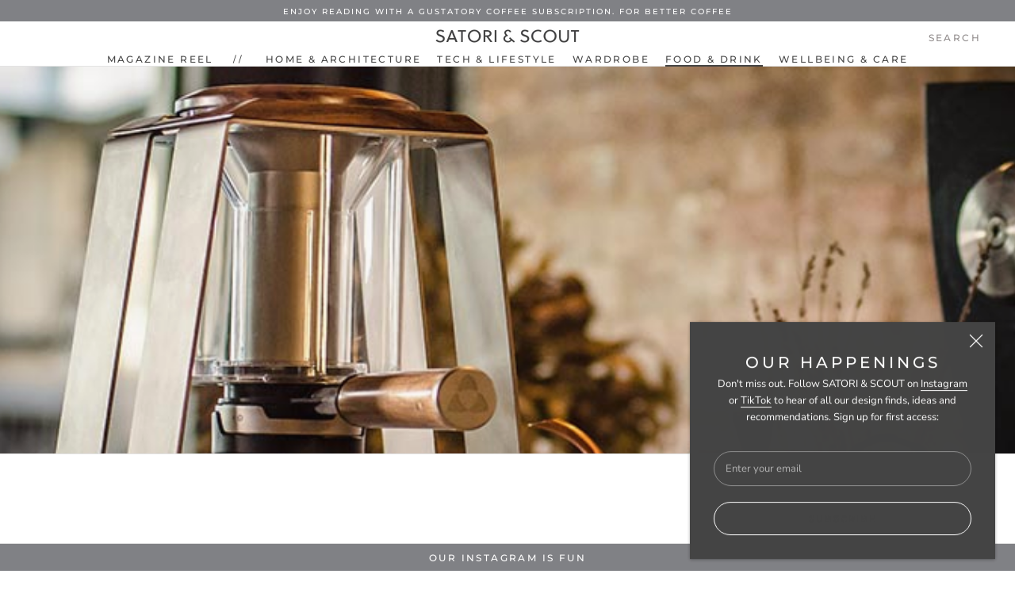

--- FILE ---
content_type: text/html; charset=utf-8
request_url: https://www.satoriandscout.com/blogs/food-and-drink/the-speciality-coffee-revolution
body_size: 22415
content:
<!doctype html>

<html class="no-js" lang="en">
  <head>
    <meta name="HandheldFriendly" content="True">
    <meta name="MobileOptimized" content="320">
    <meta charset="utf-8"> 
    <meta http-equiv="X-UA-Compatible" content="IE=edge,chrome=1">
    <meta name="viewport" content="width=device-width, initial-scale=1.0, height=device-height, minimum-scale=1.0, maximum-scale=1.0">
    <meta name="theme-color" content="">
    <meta name="google-site-verification" content="BaV6tScwE6k539e03y6xLR2-W3ZIIM1x_6yH0vE408g" />
    <meta name="p:domain_verify" content="5afee5fd2f1f0c610e9ac410139f9014"/>
    <script type="application/ld+json">{"@context":"http://schema.org","@type":"Organization","name":"SATORI & SCOUT","url":"https://www.satoriandscout.com","potentialAction": {"@type": "SearchAction","target": "https://www.satoriandscout.com/search?q={search_term_string}","query-input": "required name=search_term_string"},"sameAs":["https://www.facebook.com/SATORIANDSCOUT/","https://twitter.com/SATORIANDSCOUT","https://www.instagram.com/SATORIANDSCOUT/","https://www.linkedin.com/company/satori-&-scout"],"logo": "https://cdn.shopify.com/s/files/1/0520/6500/9814/files/Satori-And-Scout-Department-Store-And-Magazine-Social-Share.png?v=1614341589"}</script>
    <title>
      The Speciality Coffee Revolution - SATORI &amp; SCOUT
    </title><meta name="description" content="By combining a number of brewing methods into one single and efficient process, the Trinity One has successfully equalled what machines do. Read more in the SATORI &amp; SCOUT Magazine."><link rel="canonical" href="https://www.satoriandscout.com/blogs/food-and-drink/the-speciality-coffee-revolution"><link rel="shortcut icon" href="//www.satoriandscout.com/cdn/shop/files/SATORI-_-SCOUT-Favicon_96x.png?v=1614341590" type="image/png"><meta property="og:type" content="article">
  <meta property="og:title" content="The Speciality Coffee Revolution"><meta property="og:image" content="http://www.satoriandscout.com/cdn/shop/articles/The-Trinity-Coffee-Maker.jpg?v=1608740217">
    <meta property="og:image:secure_url" content="https://www.satoriandscout.com/cdn/shop/articles/The-Trinity-Coffee-Maker.jpg?v=1608740217">
    <meta property="og:image:width" content="690">
    <meta property="og:image:height" content="461"><meta property="og:description" content="By combining a number of brewing methods into one single and efficient process, the Trinity One has successfully equalled what machines do. Read more in the SATORI &amp; SCOUT Magazine."><meta property="og:url" content="https://www.satoriandscout.com/blogs/food-and-drink/the-speciality-coffee-revolution">
<meta property="og:site_name" content="SATORI &amp; SCOUT"><meta name="twitter:card" content="summary"><meta name="twitter:title" content="The Speciality Coffee Revolution">
  <meta name="twitter:description" content="&quot;...By combining a number of brewing methods into one single and efficient process, the Trinity One has successfully equalled what machines do...&quot;"><meta name="twitter:image" content="https://www.satoriandscout.com/cdn/shop/articles/The-Trinity-Coffee-Maker_600x600_crop_center.jpg?v=1608740217">
    <style>
  @font-face {
  font-family: Montserrat;
  font-weight: 500;
  font-style: normal;
  font-display: fallback;
  src: url("//www.satoriandscout.com/cdn/fonts/montserrat/montserrat_n5.07ef3781d9c78c8b93c98419da7ad4fbeebb6635.woff2") format("woff2"),
       url("//www.satoriandscout.com/cdn/fonts/montserrat/montserrat_n5.adf9b4bd8b0e4f55a0b203cdd84512667e0d5e4d.woff") format("woff");
}

  @font-face {
  font-family: "Nunito Sans";
  font-weight: 400;
  font-style: normal;
  font-display: fallback;
  src: url("//www.satoriandscout.com/cdn/fonts/nunito_sans/nunitosans_n4.0276fe080df0ca4e6a22d9cb55aed3ed5ba6b1da.woff2") format("woff2"),
       url("//www.satoriandscout.com/cdn/fonts/nunito_sans/nunitosans_n4.b4964bee2f5e7fd9c3826447e73afe2baad607b7.woff") format("woff");
}


  @font-face {
  font-family: "Nunito Sans";
  font-weight: 700;
  font-style: normal;
  font-display: fallback;
  src: url("//www.satoriandscout.com/cdn/fonts/nunito_sans/nunitosans_n7.25d963ed46da26098ebeab731e90d8802d989fa5.woff2") format("woff2"),
       url("//www.satoriandscout.com/cdn/fonts/nunito_sans/nunitosans_n7.d32e3219b3d2ec82285d3027bd673efc61a996c8.woff") format("woff");
}

  @font-face {
  font-family: "Nunito Sans";
  font-weight: 400;
  font-style: italic;
  font-display: fallback;
  src: url("//www.satoriandscout.com/cdn/fonts/nunito_sans/nunitosans_i4.6e408730afac1484cf297c30b0e67c86d17fc586.woff2") format("woff2"),
       url("//www.satoriandscout.com/cdn/fonts/nunito_sans/nunitosans_i4.c9b6dcbfa43622b39a5990002775a8381942ae38.woff") format("woff");
}

  @font-face {
  font-family: "Nunito Sans";
  font-weight: 700;
  font-style: italic;
  font-display: fallback;
  src: url("//www.satoriandscout.com/cdn/fonts/nunito_sans/nunitosans_i7.8c1124729eec046a321e2424b2acf328c2c12139.woff2") format("woff2"),
       url("//www.satoriandscout.com/cdn/fonts/nunito_sans/nunitosans_i7.af4cda04357273e0996d21184432bcb14651a64d.woff") format("woff");
}


  :root {
    --heading-font-family : Montserrat, sans-serif;
    --heading-font-weight : 500;
    --heading-font-style  : normal;

    --text-font-family : "Nunito Sans", sans-serif;
    --text-font-weight : 400;
    --text-font-style  : normal;

    --base-text-font-size   : 13px;
    --default-text-font-size: 14px;--background          : #ffffff;
    --background-rgb      : 255, 255, 255;
    --light-background    : #f3f3f3;
    --light-background-rgb: 243, 243, 243;
    --heading-color       : #444444;
    --text-color          : #444444;
    --text-color-rgb      : 68, 68, 68;
    --text-color-light    : #918c8c;
    --text-color-light-rgb: 145, 140, 140;
    --link-color          : #444444;
    --link-color-rgb      : 68, 68, 68;
    --border-color        : #e3e3e3;
    --border-color-rgb    : 227, 227, 227;

    --button-background    : #444444;
    --button-background-rgb: 68, 68, 68;
    --button-text-color    : #ffffff;

    --header-background       : #ffffff;
    --header-heading-color    : #444444;
    --header-light-text-color : #918c8c;
    --header-border-color     : #e3e3e3;

    --footer-background    : #ffffff;
    --footer-text-color    : #444444;
    --footer-heading-color : #444444;
    --footer-border-color  : #e3e3e3;

    --navigation-background      : #444444;
    --navigation-background-rgb  : 68, 68, 68;
    --navigation-text-color      : #ffffff;
    --navigation-text-color-light: rgba(255, 255, 255, 0.5);
    --navigation-border-color    : rgba(255, 255, 255, 0.25);

    --newsletter-popup-background     : #444444;
    --newsletter-popup-text-color     : #ffffff;
    --newsletter-popup-text-color-rgb : 255, 255, 255;

    --secondary-elements-background       : #444444;
    --secondary-elements-background-rgb   : 68, 68, 68;
    --secondary-elements-text-color       : #ffffff;
    --secondary-elements-text-color-light : rgba(255, 255, 255, 0.5);
    --secondary-elements-border-color     : rgba(255, 255, 255, 0.25);

    --product-sale-price-color    : #e2655f;
    --product-sale-price-color-rgb: 226, 101, 95;

    /* Products */

    --horizontal-spacing-four-products-per-row: 20px;
        --horizontal-spacing-two-products-per-row : 20px;

    --vertical-spacing-four-products-per-row: 40px;
        --vertical-spacing-two-products-per-row : 50px;

    /* Animation */
    --drawer-transition-timing: cubic-bezier(0.645, 0.045, 0.355, 1);
    --header-base-height: 80px; /* We set a default for browsers that do not support CSS variables */

    /* Cursors */
    --cursor-zoom-in-svg    : url(//www.satoriandscout.com/cdn/shop/t/6/assets/cursor-zoom-in.svg?v=101322815082921334331615120621);
    --cursor-zoom-in-2x-svg : url(//www.satoriandscout.com/cdn/shop/t/6/assets/cursor-zoom-in-2x.svg?v=9662756212681873041615120621);
  }
</style>

<script>
  // IE11 does not have support for CSS variables, so we have to polyfill them
  if (!(((window || {}).CSS || {}).supports && window.CSS.supports('(--a: 0)'))) {
    const script = document.createElement('script');
    script.type = 'text/javascript';
    script.src = 'https://cdn.jsdelivr.net/npm/css-vars-ponyfill@2';
    script.onload = function() {
      cssVars({});
    };

    document.getElementsByTagName('head')[0].appendChild(script);
  }
</script>

    <script>window.performance && window.performance.mark && window.performance.mark('shopify.content_for_header.start');</script><meta id="shopify-digital-wallet" name="shopify-digital-wallet" content="/52065009814/digital_wallets/dialog">
<meta name="shopify-checkout-api-token" content="618a58ffa40e56821c7259985d084dab">
<meta id="in-context-paypal-metadata" data-shop-id="52065009814" data-venmo-supported="false" data-environment="production" data-locale="en_US" data-paypal-v4="true" data-currency="GBP">
<link rel="alternate" type="application/atom+xml" title="Feed" href="/blogs/food-and-drink.atom" />
<script async="async" src="/checkouts/internal/preloads.js?locale=en-GB"></script>
<link rel="preconnect" href="https://shop.app" crossorigin="anonymous">
<script async="async" src="https://shop.app/checkouts/internal/preloads.js?locale=en-GB&shop_id=52065009814" crossorigin="anonymous"></script>
<script id="apple-pay-shop-capabilities" type="application/json">{"shopId":52065009814,"countryCode":"GB","currencyCode":"GBP","merchantCapabilities":["supports3DS"],"merchantId":"gid:\/\/shopify\/Shop\/52065009814","merchantName":"SATORI \u0026 SCOUT","requiredBillingContactFields":["postalAddress","email"],"requiredShippingContactFields":["postalAddress","email"],"shippingType":"shipping","supportedNetworks":["visa","maestro","masterCard","amex","discover","elo"],"total":{"type":"pending","label":"SATORI \u0026 SCOUT","amount":"1.00"},"shopifyPaymentsEnabled":true,"supportsSubscriptions":true}</script>
<script id="shopify-features" type="application/json">{"accessToken":"618a58ffa40e56821c7259985d084dab","betas":["rich-media-storefront-analytics"],"domain":"www.satoriandscout.com","predictiveSearch":true,"shopId":52065009814,"locale":"en"}</script>
<script>var Shopify = Shopify || {};
Shopify.shop = "satoriandscout.myshopify.com";
Shopify.locale = "en";
Shopify.currency = {"active":"GBP","rate":"1.0"};
Shopify.country = "GB";
Shopify.theme = {"name":"SATORI \u0026 SCOUT 2020","id":116785250454,"schema_name":"Prestige","schema_version":"4.12.2","theme_store_id":855,"role":"main"};
Shopify.theme.handle = "null";
Shopify.theme.style = {"id":null,"handle":null};
Shopify.cdnHost = "www.satoriandscout.com/cdn";
Shopify.routes = Shopify.routes || {};
Shopify.routes.root = "/";</script>
<script type="module">!function(o){(o.Shopify=o.Shopify||{}).modules=!0}(window);</script>
<script>!function(o){function n(){var o=[];function n(){o.push(Array.prototype.slice.apply(arguments))}return n.q=o,n}var t=o.Shopify=o.Shopify||{};t.loadFeatures=n(),t.autoloadFeatures=n()}(window);</script>
<script>
  window.ShopifyPay = window.ShopifyPay || {};
  window.ShopifyPay.apiHost = "shop.app\/pay";
  window.ShopifyPay.redirectState = null;
</script>
<script id="shop-js-analytics" type="application/json">{"pageType":"article"}</script>
<script defer="defer" async type="module" src="//www.satoriandscout.com/cdn/shopifycloud/shop-js/modules/v2/client.init-shop-cart-sync_BN7fPSNr.en.esm.js"></script>
<script defer="defer" async type="module" src="//www.satoriandscout.com/cdn/shopifycloud/shop-js/modules/v2/chunk.common_Cbph3Kss.esm.js"></script>
<script defer="defer" async type="module" src="//www.satoriandscout.com/cdn/shopifycloud/shop-js/modules/v2/chunk.modal_DKumMAJ1.esm.js"></script>
<script type="module">
  await import("//www.satoriandscout.com/cdn/shopifycloud/shop-js/modules/v2/client.init-shop-cart-sync_BN7fPSNr.en.esm.js");
await import("//www.satoriandscout.com/cdn/shopifycloud/shop-js/modules/v2/chunk.common_Cbph3Kss.esm.js");
await import("//www.satoriandscout.com/cdn/shopifycloud/shop-js/modules/v2/chunk.modal_DKumMAJ1.esm.js");

  window.Shopify.SignInWithShop?.initShopCartSync?.({"fedCMEnabled":true,"windoidEnabled":true});

</script>
<script>
  window.Shopify = window.Shopify || {};
  if (!window.Shopify.featureAssets) window.Shopify.featureAssets = {};
  window.Shopify.featureAssets['shop-js'] = {"shop-cart-sync":["modules/v2/client.shop-cart-sync_CJVUk8Jm.en.esm.js","modules/v2/chunk.common_Cbph3Kss.esm.js","modules/v2/chunk.modal_DKumMAJ1.esm.js"],"init-fed-cm":["modules/v2/client.init-fed-cm_7Fvt41F4.en.esm.js","modules/v2/chunk.common_Cbph3Kss.esm.js","modules/v2/chunk.modal_DKumMAJ1.esm.js"],"init-shop-email-lookup-coordinator":["modules/v2/client.init-shop-email-lookup-coordinator_Cc088_bR.en.esm.js","modules/v2/chunk.common_Cbph3Kss.esm.js","modules/v2/chunk.modal_DKumMAJ1.esm.js"],"init-windoid":["modules/v2/client.init-windoid_hPopwJRj.en.esm.js","modules/v2/chunk.common_Cbph3Kss.esm.js","modules/v2/chunk.modal_DKumMAJ1.esm.js"],"shop-button":["modules/v2/client.shop-button_B0jaPSNF.en.esm.js","modules/v2/chunk.common_Cbph3Kss.esm.js","modules/v2/chunk.modal_DKumMAJ1.esm.js"],"shop-cash-offers":["modules/v2/client.shop-cash-offers_DPIskqss.en.esm.js","modules/v2/chunk.common_Cbph3Kss.esm.js","modules/v2/chunk.modal_DKumMAJ1.esm.js"],"shop-toast-manager":["modules/v2/client.shop-toast-manager_CK7RT69O.en.esm.js","modules/v2/chunk.common_Cbph3Kss.esm.js","modules/v2/chunk.modal_DKumMAJ1.esm.js"],"init-shop-cart-sync":["modules/v2/client.init-shop-cart-sync_BN7fPSNr.en.esm.js","modules/v2/chunk.common_Cbph3Kss.esm.js","modules/v2/chunk.modal_DKumMAJ1.esm.js"],"init-customer-accounts-sign-up":["modules/v2/client.init-customer-accounts-sign-up_CfPf4CXf.en.esm.js","modules/v2/client.shop-login-button_DeIztwXF.en.esm.js","modules/v2/chunk.common_Cbph3Kss.esm.js","modules/v2/chunk.modal_DKumMAJ1.esm.js"],"pay-button":["modules/v2/client.pay-button_CgIwFSYN.en.esm.js","modules/v2/chunk.common_Cbph3Kss.esm.js","modules/v2/chunk.modal_DKumMAJ1.esm.js"],"init-customer-accounts":["modules/v2/client.init-customer-accounts_DQ3x16JI.en.esm.js","modules/v2/client.shop-login-button_DeIztwXF.en.esm.js","modules/v2/chunk.common_Cbph3Kss.esm.js","modules/v2/chunk.modal_DKumMAJ1.esm.js"],"avatar":["modules/v2/client.avatar_BTnouDA3.en.esm.js"],"init-shop-for-new-customer-accounts":["modules/v2/client.init-shop-for-new-customer-accounts_CsZy_esa.en.esm.js","modules/v2/client.shop-login-button_DeIztwXF.en.esm.js","modules/v2/chunk.common_Cbph3Kss.esm.js","modules/v2/chunk.modal_DKumMAJ1.esm.js"],"shop-follow-button":["modules/v2/client.shop-follow-button_BRMJjgGd.en.esm.js","modules/v2/chunk.common_Cbph3Kss.esm.js","modules/v2/chunk.modal_DKumMAJ1.esm.js"],"checkout-modal":["modules/v2/client.checkout-modal_B9Drz_yf.en.esm.js","modules/v2/chunk.common_Cbph3Kss.esm.js","modules/v2/chunk.modal_DKumMAJ1.esm.js"],"shop-login-button":["modules/v2/client.shop-login-button_DeIztwXF.en.esm.js","modules/v2/chunk.common_Cbph3Kss.esm.js","modules/v2/chunk.modal_DKumMAJ1.esm.js"],"lead-capture":["modules/v2/client.lead-capture_DXYzFM3R.en.esm.js","modules/v2/chunk.common_Cbph3Kss.esm.js","modules/v2/chunk.modal_DKumMAJ1.esm.js"],"shop-login":["modules/v2/client.shop-login_CA5pJqmO.en.esm.js","modules/v2/chunk.common_Cbph3Kss.esm.js","modules/v2/chunk.modal_DKumMAJ1.esm.js"],"payment-terms":["modules/v2/client.payment-terms_BxzfvcZJ.en.esm.js","modules/v2/chunk.common_Cbph3Kss.esm.js","modules/v2/chunk.modal_DKumMAJ1.esm.js"]};
</script>
<script>(function() {
  var isLoaded = false;
  function asyncLoad() {
    if (isLoaded) return;
    isLoaded = true;
    var urls = ["https:\/\/cdn.nfcube.com\/instafeed-9139fe6cf0b53bb8915dbed99365801c.js?shop=satoriandscout.myshopify.com"];
    for (var i = 0; i < urls.length; i++) {
      var s = document.createElement('script');
      s.type = 'text/javascript';
      s.async = true;
      s.src = urls[i];
      var x = document.getElementsByTagName('script')[0];
      x.parentNode.insertBefore(s, x);
    }
  };
  if(window.attachEvent) {
    window.attachEvent('onload', asyncLoad);
  } else {
    window.addEventListener('load', asyncLoad, false);
  }
})();</script>
<script id="__st">var __st={"a":52065009814,"offset":0,"reqid":"a4b29fbf-c92f-4a3d-a63c-5811c4ecca77-1769891905","pageurl":"www.satoriandscout.com\/blogs\/food-and-drink\/the-speciality-coffee-revolution","s":"articles-393461432470","u":"57c4a7c7c8c4","p":"article","rtyp":"article","rid":393461432470};</script>
<script>window.ShopifyPaypalV4VisibilityTracking = true;</script>
<script id="captcha-bootstrap">!function(){'use strict';const t='contact',e='account',n='new_comment',o=[[t,t],['blogs',n],['comments',n],[t,'customer']],c=[[e,'customer_login'],[e,'guest_login'],[e,'recover_customer_password'],[e,'create_customer']],r=t=>t.map((([t,e])=>`form[action*='/${t}']:not([data-nocaptcha='true']) input[name='form_type'][value='${e}']`)).join(','),a=t=>()=>t?[...document.querySelectorAll(t)].map((t=>t.form)):[];function s(){const t=[...o],e=r(t);return a(e)}const i='password',u='form_key',d=['recaptcha-v3-token','g-recaptcha-response','h-captcha-response',i],f=()=>{try{return window.sessionStorage}catch{return}},m='__shopify_v',_=t=>t.elements[u];function p(t,e,n=!1){try{const o=window.sessionStorage,c=JSON.parse(o.getItem(e)),{data:r}=function(t){const{data:e,action:n}=t;return t[m]||n?{data:e,action:n}:{data:t,action:n}}(c);for(const[e,n]of Object.entries(r))t.elements[e]&&(t.elements[e].value=n);n&&o.removeItem(e)}catch(o){console.error('form repopulation failed',{error:o})}}const l='form_type',E='cptcha';function T(t){t.dataset[E]=!0}const w=window,h=w.document,L='Shopify',v='ce_forms',y='captcha';let A=!1;((t,e)=>{const n=(g='f06e6c50-85a8-45c8-87d0-21a2b65856fe',I='https://cdn.shopify.com/shopifycloud/storefront-forms-hcaptcha/ce_storefront_forms_captcha_hcaptcha.v1.5.2.iife.js',D={infoText:'Protected by hCaptcha',privacyText:'Privacy',termsText:'Terms'},(t,e,n)=>{const o=w[L][v],c=o.bindForm;if(c)return c(t,g,e,D).then(n);var r;o.q.push([[t,g,e,D],n]),r=I,A||(h.body.append(Object.assign(h.createElement('script'),{id:'captcha-provider',async:!0,src:r})),A=!0)});var g,I,D;w[L]=w[L]||{},w[L][v]=w[L][v]||{},w[L][v].q=[],w[L][y]=w[L][y]||{},w[L][y].protect=function(t,e){n(t,void 0,e),T(t)},Object.freeze(w[L][y]),function(t,e,n,w,h,L){const[v,y,A,g]=function(t,e,n){const i=e?o:[],u=t?c:[],d=[...i,...u],f=r(d),m=r(i),_=r(d.filter((([t,e])=>n.includes(e))));return[a(f),a(m),a(_),s()]}(w,h,L),I=t=>{const e=t.target;return e instanceof HTMLFormElement?e:e&&e.form},D=t=>v().includes(t);t.addEventListener('submit',(t=>{const e=I(t);if(!e)return;const n=D(e)&&!e.dataset.hcaptchaBound&&!e.dataset.recaptchaBound,o=_(e),c=g().includes(e)&&(!o||!o.value);(n||c)&&t.preventDefault(),c&&!n&&(function(t){try{if(!f())return;!function(t){const e=f();if(!e)return;const n=_(t);if(!n)return;const o=n.value;o&&e.removeItem(o)}(t);const e=Array.from(Array(32),(()=>Math.random().toString(36)[2])).join('');!function(t,e){_(t)||t.append(Object.assign(document.createElement('input'),{type:'hidden',name:u})),t.elements[u].value=e}(t,e),function(t,e){const n=f();if(!n)return;const o=[...t.querySelectorAll(`input[type='${i}']`)].map((({name:t})=>t)),c=[...d,...o],r={};for(const[a,s]of new FormData(t).entries())c.includes(a)||(r[a]=s);n.setItem(e,JSON.stringify({[m]:1,action:t.action,data:r}))}(t,e)}catch(e){console.error('failed to persist form',e)}}(e),e.submit())}));const S=(t,e)=>{t&&!t.dataset[E]&&(n(t,e.some((e=>e===t))),T(t))};for(const o of['focusin','change'])t.addEventListener(o,(t=>{const e=I(t);D(e)&&S(e,y())}));const B=e.get('form_key'),M=e.get(l),P=B&&M;t.addEventListener('DOMContentLoaded',(()=>{const t=y();if(P)for(const e of t)e.elements[l].value===M&&p(e,B);[...new Set([...A(),...v().filter((t=>'true'===t.dataset.shopifyCaptcha))])].forEach((e=>S(e,t)))}))}(h,new URLSearchParams(w.location.search),n,t,e,['guest_login'])})(!0,!0)}();</script>
<script integrity="sha256-4kQ18oKyAcykRKYeNunJcIwy7WH5gtpwJnB7kiuLZ1E=" data-source-attribution="shopify.loadfeatures" defer="defer" src="//www.satoriandscout.com/cdn/shopifycloud/storefront/assets/storefront/load_feature-a0a9edcb.js" crossorigin="anonymous"></script>
<script crossorigin="anonymous" defer="defer" src="//www.satoriandscout.com/cdn/shopifycloud/storefront/assets/shopify_pay/storefront-65b4c6d7.js?v=20250812"></script>
<script data-source-attribution="shopify.dynamic_checkout.dynamic.init">var Shopify=Shopify||{};Shopify.PaymentButton=Shopify.PaymentButton||{isStorefrontPortableWallets:!0,init:function(){window.Shopify.PaymentButton.init=function(){};var t=document.createElement("script");t.src="https://www.satoriandscout.com/cdn/shopifycloud/portable-wallets/latest/portable-wallets.en.js",t.type="module",document.head.appendChild(t)}};
</script>
<script data-source-attribution="shopify.dynamic_checkout.buyer_consent">
  function portableWalletsHideBuyerConsent(e){var t=document.getElementById("shopify-buyer-consent"),n=document.getElementById("shopify-subscription-policy-button");t&&n&&(t.classList.add("hidden"),t.setAttribute("aria-hidden","true"),n.removeEventListener("click",e))}function portableWalletsShowBuyerConsent(e){var t=document.getElementById("shopify-buyer-consent"),n=document.getElementById("shopify-subscription-policy-button");t&&n&&(t.classList.remove("hidden"),t.removeAttribute("aria-hidden"),n.addEventListener("click",e))}window.Shopify?.PaymentButton&&(window.Shopify.PaymentButton.hideBuyerConsent=portableWalletsHideBuyerConsent,window.Shopify.PaymentButton.showBuyerConsent=portableWalletsShowBuyerConsent);
</script>
<script data-source-attribution="shopify.dynamic_checkout.cart.bootstrap">document.addEventListener("DOMContentLoaded",(function(){function t(){return document.querySelector("shopify-accelerated-checkout-cart, shopify-accelerated-checkout")}if(t())Shopify.PaymentButton.init();else{new MutationObserver((function(e,n){t()&&(Shopify.PaymentButton.init(),n.disconnect())})).observe(document.body,{childList:!0,subtree:!0})}}));
</script>
<link id="shopify-accelerated-checkout-styles" rel="stylesheet" media="screen" href="https://www.satoriandscout.com/cdn/shopifycloud/portable-wallets/latest/accelerated-checkout-backwards-compat.css" crossorigin="anonymous">
<style id="shopify-accelerated-checkout-cart">
        #shopify-buyer-consent {
  margin-top: 1em;
  display: inline-block;
  width: 100%;
}

#shopify-buyer-consent.hidden {
  display: none;
}

#shopify-subscription-policy-button {
  background: none;
  border: none;
  padding: 0;
  text-decoration: underline;
  font-size: inherit;
  cursor: pointer;
}

#shopify-subscription-policy-button::before {
  box-shadow: none;
}

      </style>

<script>window.performance && window.performance.mark && window.performance.mark('shopify.content_for_header.end');</script>

    <link rel="stylesheet" href="//www.satoriandscout.com/cdn/shop/t/6/assets/theme.css?v=114476572553986511761764845744">

    <script>// This allows to expose several variables to the global scope, to be used in scripts
      window.theme = {
        pageType: "article",
        moneyFormat: "£{{amount}}",
        moneyWithCurrencyFormat: "£{{amount}} GBP",
        productImageSize: "natural",
        searchMode: "product,article",
        showPageTransition: false,
        showElementStaggering: true,
        showImageZooming: false
      };

      window.routes = {
        rootUrl: "\/",
        rootUrlWithoutSlash: '',
        cartUrl: "\/cart",
        cartAddUrl: "\/cart\/add",
        cartChangeUrl: "\/cart\/change",
        searchUrl: "\/search",
        productRecommendationsUrl: "\/recommendations\/products"
      };

      window.languages = {
        cartAddNote: "Add Order Note",
        cartEditNote: "Edit Order Note",
        productImageLoadingError: "This image could not be loaded. Please try to reload the page.",
        productFormAddToCart: "Add to cart",
        productFormUnavailable: "Unavailable",
        productFormSoldOut: "Sold Out",
        shippingEstimatorOneResult: "1 option available:",
        shippingEstimatorMoreResults: "{{count}} options available:",
        shippingEstimatorNoResults: "No shipping could be found"
      };

      window.lazySizesConfig = {
        loadHidden: false,
        hFac: 0.5,
        expFactor: 2,
        ricTimeout: 150,
        lazyClass: 'Image--lazyLoad',
        loadingClass: 'Image--lazyLoading',
        loadedClass: 'Image--lazyLoaded'
      };

      document.documentElement.className = document.documentElement.className.replace('no-js', 'js');
      document.documentElement.style.setProperty('--window-height', window.innerHeight + 'px');

      // We do a quick detection of some features (we could use Modernizr but for so little...)
      (function() {
        document.documentElement.className += ((window.CSS && window.CSS.supports('(position: sticky) or (position: -webkit-sticky)')) ? ' supports-sticky' : ' no-supports-sticky');
        document.documentElement.className += (window.matchMedia('(-moz-touch-enabled: 1), (hover: none)')).matches ? ' no-supports-hover' : ' supports-hover';
      }());
    </script>

    <script src="//www.satoriandscout.com/cdn/shop/t/6/assets/lazysizes.min.js?v=174358363404432586981607969427" async></script><script src="https://polyfill-fastly.net/v3/polyfill.min.js?unknown=polyfill&features=fetch,Element.prototype.closest,Element.prototype.remove,Element.prototype.classList,Array.prototype.includes,Array.prototype.fill,Object.assign,CustomEvent,IntersectionObserver,IntersectionObserverEntry,URL" defer></script>
    <script src="//www.satoriandscout.com/cdn/shop/t/6/assets/libs.min.js?v=26178543184394469741607969426" defer></script>
    <script src="//www.satoriandscout.com/cdn/shop/t/6/assets/theme.min.js?v=3211174084529572291608217691" defer></script>
    <script src="//www.satoriandscout.com/cdn/shop/t/6/assets/custom.js?v=18077459393069847061711806883" defer></script>

    <script>
      (function () {
        window.onpageshow = function() {
          if (window.theme.showPageTransition) {
            var pageTransition = document.querySelector('.PageTransition');

            if (pageTransition) {
              pageTransition.style.visibility = 'visible';
              pageTransition.style.opacity = '0';
            }
          }

          // When the page is loaded from the cache, we have to reload the cart content
          document.documentElement.dispatchEvent(new CustomEvent('cart:refresh', {
            bubbles: true
          }));
        };
      })();
    </script>

    
  <script type="application/ld+json">
  {
    "@context": "http://schema.org",
    "@type": "Article",
    "mainEntityOfPage": {
      "@type": "WebPage",
      "@id": "https://www.satoriandscout.com/blogs/food-and-drink/the-speciality-coffee-revolution",
      "name": "Food \u0026 Drink",
      "image": "https://www.satoriandscout.com/cdn/shop/articles/The-Trinity-Coffee-Maker_1024x.jpg?v=1608740217"
    },
    "articleSection": "Food \u0026 Drink",
    "name": "Food \u0026 Drink",
    "ArticleBody": "Coffee has very much become part of many people's daily lives, and whichever brand (and origin) of beans you prefer, the common consensus is that filter coffee is out-and-out better tasting, better roasted and better textured than all instant coffee that has ever existed.Many filter coffee apparatuses are commercially available on the high street, from the most elegant of Jura or Miele machines to the more modest of percolators, however none quite match up to the Trinity One in terms of being a standalone revolution for speciality coffee.\nBefore we dive in, to help in your quest of discovering the best of artisan coffee roasters, the GUSTATORY marketplace is a fantastic place to start (and likely finish) - you can even subscribe to a specialiy coffee subscription to let their curators deliver you their favourites every month. Our recommendation goes further, and in fact, SATORI \u0026amp; SCOUT's Food \u0026amp; Drinks section is brought to you by GUSTATORY. \nSuch a big claim might not sit too well on the more experienced of you filter coffee users, whereby you may already be highly aware that some coffee machines available today can cost into the thousands of pounds; so why so revolutionary?\nThe Trinity One, first and foremost, is quite a modest bit of kit. By combining a number of brewing methods into one single and efficient process, the Trinity One has successfully equalled what machines do internally, but externally and far more effectively. Manufactured with high quality, high-sheen stainless steel and complete with black walnut timber finishes, such quality of materials equally match the brewer's coffee making abilities.\nDesigned for all of \"Pour Over\", \"Press\" and \"Cold Brew\" methods, the device firstly has a brew chamber - conventionally named - which has a conical opening to allow for all common filter papers (should you want to use the \"pour over\" method), and is double walled for thermal insulation. For the \"Press\" method, the constant-diameter chamber is complete with a 3kg weighted press cylinder which once inserted, will force the water through the chamber's coffee beans section via mild air pressure to slowly produce our favourite caffeinated liquid. The aforementioned beans section is the Trinity's filter head - also conventionally known - which has various action points to allow you to control the liquids flow, and allow you to stop drips, pour into multiple cups and also \"brew cold\". Ideal.\nSuch a simple device is largely unrivalled, whereby no machined device works on gravity or air pressure in the same way. The mere consistency of the weighted press' movement will allow you to be confident that your coffee will be always perfect, despite the lack of electronics and designer brand logo. If you couple this with the fact that you're unlikely to want to hide the device away in your cupboard, you are safe in the knowledge that all your friends and family will continually be intrigued by its experience...\nThe Trinity One device is available online at TrinityCoffee.co\nPhotography Credit : TrinityCoffee.co",
    "keywords": "Café",
    "headline": "The Speciality Coffee Revolution",
    "description": "\"...By combining a number of brewing methods into one single and efficient process, the Trinity One has successfully equalled what machines do...\"",
    "dateCreated": "2020-12-23T16:16:56Z",
    "datePublished": "2016-03-29T12:30:00Z",
    "dateModified": "2016-03-29T12:30:00Z",
    "image": {
      "@type": "ImageObject",
      "url": "https://www.satoriandscout.com/cdn/shop/articles/The-Trinity-Coffee-Maker_1024x.jpg?v=1608740217",
      "image": "https://www.satoriandscout.com/cdn/shop/articles/The-Trinity-Coffee-Maker_1024x.jpg?v=1608740217",
      "name": "The Trinity Coffee Maker",
      "width": "1024",
      "height": "1024"
    },
    "author": {
      "@type": "Person",
      "name": "SATORI & SCOUT",
      "url": "https://www.satoriandscout.com"
    },
    "publisher": {
    "@type": "Organization",
    "name": "SATORI & SCOUT",
    "image": "https://cdn.shopify.com/s/files/1/0520/6500/9814/files/Satori-And-Scout-Department-Store-And-Magazine-Publisher.png?v=1667647269"
    },
    "commentCount": 0,
    "comment": []
  }
  </script>



  <script type="application/ld+json">
  {
    "@context": "http://schema.org",
    "@type": "BreadcrumbList",
  "itemListElement": [{
      "@type": "ListItem",
      "position": 1,
      "item": {
        "@id": "https://www.satoriandscout.com",
        "name": "SATORI & SCOUT"
      }
    },{
          "@type": "ListItem",
          "position": 2,
          "item": {
            "@id": "https://www.satoriandscout.com/blogs/food-and-drink",
            "name": "Food \u0026 Drink"
          }
        }
        ,{
          "@type": "ListItem",
          "position": 3,
          "item": {
            "@id": "https://www.satoriandscout.com/blogs/food-and-drink/the-speciality-coffee-revolution",
            "name": "The Speciality Coffee Revolution",
            "image": "https://www.satoriandscout.com/cdn/shop/articles/The-Trinity-Coffee-Maker_1024x.jpg?v=1608740217"
          }
        }]
  }
  </script>


    <script async src="https://pagead2.googlesyndication.com/pagead/js/adsbygoogle.js?client=ca-pub-8293400386491880" crossorigin="anonymous"></script>    
  <link href="https://monorail-edge.shopifysvc.com" rel="dns-prefetch">
<script>(function(){if ("sendBeacon" in navigator && "performance" in window) {try {var session_token_from_headers = performance.getEntriesByType('navigation')[0].serverTiming.find(x => x.name == '_s').description;} catch {var session_token_from_headers = undefined;}var session_cookie_matches = document.cookie.match(/_shopify_s=([^;]*)/);var session_token_from_cookie = session_cookie_matches && session_cookie_matches.length === 2 ? session_cookie_matches[1] : "";var session_token = session_token_from_headers || session_token_from_cookie || "";function handle_abandonment_event(e) {var entries = performance.getEntries().filter(function(entry) {return /monorail-edge.shopifysvc.com/.test(entry.name);});if (!window.abandonment_tracked && entries.length === 0) {window.abandonment_tracked = true;var currentMs = Date.now();var navigation_start = performance.timing.navigationStart;var payload = {shop_id: 52065009814,url: window.location.href,navigation_start,duration: currentMs - navigation_start,session_token,page_type: "article"};window.navigator.sendBeacon("https://monorail-edge.shopifysvc.com/v1/produce", JSON.stringify({schema_id: "online_store_buyer_site_abandonment/1.1",payload: payload,metadata: {event_created_at_ms: currentMs,event_sent_at_ms: currentMs}}));}}window.addEventListener('pagehide', handle_abandonment_event);}}());</script>
<script id="web-pixels-manager-setup">(function e(e,d,r,n,o){if(void 0===o&&(o={}),!Boolean(null===(a=null===(i=window.Shopify)||void 0===i?void 0:i.analytics)||void 0===a?void 0:a.replayQueue)){var i,a;window.Shopify=window.Shopify||{};var t=window.Shopify;t.analytics=t.analytics||{};var s=t.analytics;s.replayQueue=[],s.publish=function(e,d,r){return s.replayQueue.push([e,d,r]),!0};try{self.performance.mark("wpm:start")}catch(e){}var l=function(){var e={modern:/Edge?\/(1{2}[4-9]|1[2-9]\d|[2-9]\d{2}|\d{4,})\.\d+(\.\d+|)|Firefox\/(1{2}[4-9]|1[2-9]\d|[2-9]\d{2}|\d{4,})\.\d+(\.\d+|)|Chrom(ium|e)\/(9{2}|\d{3,})\.\d+(\.\d+|)|(Maci|X1{2}).+ Version\/(15\.\d+|(1[6-9]|[2-9]\d|\d{3,})\.\d+)([,.]\d+|)( \(\w+\)|)( Mobile\/\w+|) Safari\/|Chrome.+OPR\/(9{2}|\d{3,})\.\d+\.\d+|(CPU[ +]OS|iPhone[ +]OS|CPU[ +]iPhone|CPU IPhone OS|CPU iPad OS)[ +]+(15[._]\d+|(1[6-9]|[2-9]\d|\d{3,})[._]\d+)([._]\d+|)|Android:?[ /-](13[3-9]|1[4-9]\d|[2-9]\d{2}|\d{4,})(\.\d+|)(\.\d+|)|Android.+Firefox\/(13[5-9]|1[4-9]\d|[2-9]\d{2}|\d{4,})\.\d+(\.\d+|)|Android.+Chrom(ium|e)\/(13[3-9]|1[4-9]\d|[2-9]\d{2}|\d{4,})\.\d+(\.\d+|)|SamsungBrowser\/([2-9]\d|\d{3,})\.\d+/,legacy:/Edge?\/(1[6-9]|[2-9]\d|\d{3,})\.\d+(\.\d+|)|Firefox\/(5[4-9]|[6-9]\d|\d{3,})\.\d+(\.\d+|)|Chrom(ium|e)\/(5[1-9]|[6-9]\d|\d{3,})\.\d+(\.\d+|)([\d.]+$|.*Safari\/(?![\d.]+ Edge\/[\d.]+$))|(Maci|X1{2}).+ Version\/(10\.\d+|(1[1-9]|[2-9]\d|\d{3,})\.\d+)([,.]\d+|)( \(\w+\)|)( Mobile\/\w+|) Safari\/|Chrome.+OPR\/(3[89]|[4-9]\d|\d{3,})\.\d+\.\d+|(CPU[ +]OS|iPhone[ +]OS|CPU[ +]iPhone|CPU IPhone OS|CPU iPad OS)[ +]+(10[._]\d+|(1[1-9]|[2-9]\d|\d{3,})[._]\d+)([._]\d+|)|Android:?[ /-](13[3-9]|1[4-9]\d|[2-9]\d{2}|\d{4,})(\.\d+|)(\.\d+|)|Mobile Safari.+OPR\/([89]\d|\d{3,})\.\d+\.\d+|Android.+Firefox\/(13[5-9]|1[4-9]\d|[2-9]\d{2}|\d{4,})\.\d+(\.\d+|)|Android.+Chrom(ium|e)\/(13[3-9]|1[4-9]\d|[2-9]\d{2}|\d{4,})\.\d+(\.\d+|)|Android.+(UC? ?Browser|UCWEB|U3)[ /]?(15\.([5-9]|\d{2,})|(1[6-9]|[2-9]\d|\d{3,})\.\d+)\.\d+|SamsungBrowser\/(5\.\d+|([6-9]|\d{2,})\.\d+)|Android.+MQ{2}Browser\/(14(\.(9|\d{2,})|)|(1[5-9]|[2-9]\d|\d{3,})(\.\d+|))(\.\d+|)|K[Aa][Ii]OS\/(3\.\d+|([4-9]|\d{2,})\.\d+)(\.\d+|)/},d=e.modern,r=e.legacy,n=navigator.userAgent;return n.match(d)?"modern":n.match(r)?"legacy":"unknown"}(),u="modern"===l?"modern":"legacy",c=(null!=n?n:{modern:"",legacy:""})[u],f=function(e){return[e.baseUrl,"/wpm","/b",e.hashVersion,"modern"===e.buildTarget?"m":"l",".js"].join("")}({baseUrl:d,hashVersion:r,buildTarget:u}),m=function(e){var d=e.version,r=e.bundleTarget,n=e.surface,o=e.pageUrl,i=e.monorailEndpoint;return{emit:function(e){var a=e.status,t=e.errorMsg,s=(new Date).getTime(),l=JSON.stringify({metadata:{event_sent_at_ms:s},events:[{schema_id:"web_pixels_manager_load/3.1",payload:{version:d,bundle_target:r,page_url:o,status:a,surface:n,error_msg:t},metadata:{event_created_at_ms:s}}]});if(!i)return console&&console.warn&&console.warn("[Web Pixels Manager] No Monorail endpoint provided, skipping logging."),!1;try{return self.navigator.sendBeacon.bind(self.navigator)(i,l)}catch(e){}var u=new XMLHttpRequest;try{return u.open("POST",i,!0),u.setRequestHeader("Content-Type","text/plain"),u.send(l),!0}catch(e){return console&&console.warn&&console.warn("[Web Pixels Manager] Got an unhandled error while logging to Monorail."),!1}}}}({version:r,bundleTarget:l,surface:e.surface,pageUrl:self.location.href,monorailEndpoint:e.monorailEndpoint});try{o.browserTarget=l,function(e){var d=e.src,r=e.async,n=void 0===r||r,o=e.onload,i=e.onerror,a=e.sri,t=e.scriptDataAttributes,s=void 0===t?{}:t,l=document.createElement("script"),u=document.querySelector("head"),c=document.querySelector("body");if(l.async=n,l.src=d,a&&(l.integrity=a,l.crossOrigin="anonymous"),s)for(var f in s)if(Object.prototype.hasOwnProperty.call(s,f))try{l.dataset[f]=s[f]}catch(e){}if(o&&l.addEventListener("load",o),i&&l.addEventListener("error",i),u)u.appendChild(l);else{if(!c)throw new Error("Did not find a head or body element to append the script");c.appendChild(l)}}({src:f,async:!0,onload:function(){if(!function(){var e,d;return Boolean(null===(d=null===(e=window.Shopify)||void 0===e?void 0:e.analytics)||void 0===d?void 0:d.initialized)}()){var d=window.webPixelsManager.init(e)||void 0;if(d){var r=window.Shopify.analytics;r.replayQueue.forEach((function(e){var r=e[0],n=e[1],o=e[2];d.publishCustomEvent(r,n,o)})),r.replayQueue=[],r.publish=d.publishCustomEvent,r.visitor=d.visitor,r.initialized=!0}}},onerror:function(){return m.emit({status:"failed",errorMsg:"".concat(f," has failed to load")})},sri:function(e){var d=/^sha384-[A-Za-z0-9+/=]+$/;return"string"==typeof e&&d.test(e)}(c)?c:"",scriptDataAttributes:o}),m.emit({status:"loading"})}catch(e){m.emit({status:"failed",errorMsg:(null==e?void 0:e.message)||"Unknown error"})}}})({shopId: 52065009814,storefrontBaseUrl: "https://www.satoriandscout.com",extensionsBaseUrl: "https://extensions.shopifycdn.com/cdn/shopifycloud/web-pixels-manager",monorailEndpoint: "https://monorail-edge.shopifysvc.com/unstable/produce_batch",surface: "storefront-renderer",enabledBetaFlags: ["2dca8a86"],webPixelsConfigList: [{"id":"519372950","configuration":"{\"config\":\"{\\\"pixel_id\\\":\\\"G-Y2ZZCPRMGE\\\",\\\"google_tag_ids\\\":[\\\"G-Y2ZZCPRMGE\\\"],\\\"gtag_events\\\":[{\\\"type\\\":\\\"begin_checkout\\\",\\\"action_label\\\":\\\"G-Y2ZZCPRMGE\\\"},{\\\"type\\\":\\\"search\\\",\\\"action_label\\\":\\\"G-Y2ZZCPRMGE\\\"},{\\\"type\\\":\\\"view_item\\\",\\\"action_label\\\":\\\"G-Y2ZZCPRMGE\\\"},{\\\"type\\\":\\\"purchase\\\",\\\"action_label\\\":\\\"G-Y2ZZCPRMGE\\\"},{\\\"type\\\":\\\"page_view\\\",\\\"action_label\\\":\\\"G-Y2ZZCPRMGE\\\"},{\\\"type\\\":\\\"add_payment_info\\\",\\\"action_label\\\":\\\"G-Y2ZZCPRMGE\\\"},{\\\"type\\\":\\\"add_to_cart\\\",\\\"action_label\\\":\\\"G-Y2ZZCPRMGE\\\"}],\\\"enable_monitoring_mode\\\":false}\"}","eventPayloadVersion":"v1","runtimeContext":"OPEN","scriptVersion":"b2a88bafab3e21179ed38636efcd8a93","type":"APP","apiClientId":1780363,"privacyPurposes":[],"dataSharingAdjustments":{"protectedCustomerApprovalScopes":["read_customer_address","read_customer_email","read_customer_name","read_customer_personal_data","read_customer_phone"]}},{"id":"shopify-app-pixel","configuration":"{}","eventPayloadVersion":"v1","runtimeContext":"STRICT","scriptVersion":"0450","apiClientId":"shopify-pixel","type":"APP","privacyPurposes":["ANALYTICS","MARKETING"]},{"id":"shopify-custom-pixel","eventPayloadVersion":"v1","runtimeContext":"LAX","scriptVersion":"0450","apiClientId":"shopify-pixel","type":"CUSTOM","privacyPurposes":["ANALYTICS","MARKETING"]}],isMerchantRequest: false,initData: {"shop":{"name":"SATORI \u0026 SCOUT","paymentSettings":{"currencyCode":"GBP"},"myshopifyDomain":"satoriandscout.myshopify.com","countryCode":"GB","storefrontUrl":"https:\/\/www.satoriandscout.com"},"customer":null,"cart":null,"checkout":null,"productVariants":[],"purchasingCompany":null},},"https://www.satoriandscout.com/cdn","1d2a099fw23dfb22ep557258f5m7a2edbae",{"modern":"","legacy":""},{"shopId":"52065009814","storefrontBaseUrl":"https:\/\/www.satoriandscout.com","extensionBaseUrl":"https:\/\/extensions.shopifycdn.com\/cdn\/shopifycloud\/web-pixels-manager","surface":"storefront-renderer","enabledBetaFlags":"[\"2dca8a86\"]","isMerchantRequest":"false","hashVersion":"1d2a099fw23dfb22ep557258f5m7a2edbae","publish":"custom","events":"[[\"page_viewed\",{}]]"});</script><script>
  window.ShopifyAnalytics = window.ShopifyAnalytics || {};
  window.ShopifyAnalytics.meta = window.ShopifyAnalytics.meta || {};
  window.ShopifyAnalytics.meta.currency = 'GBP';
  var meta = {"page":{"pageType":"article","resourceType":"article","resourceId":393461432470,"requestId":"a4b29fbf-c92f-4a3d-a63c-5811c4ecca77-1769891905"}};
  for (var attr in meta) {
    window.ShopifyAnalytics.meta[attr] = meta[attr];
  }
</script>
<script class="analytics">
  (function () {
    var customDocumentWrite = function(content) {
      var jquery = null;

      if (window.jQuery) {
        jquery = window.jQuery;
      } else if (window.Checkout && window.Checkout.$) {
        jquery = window.Checkout.$;
      }

      if (jquery) {
        jquery('body').append(content);
      }
    };

    var hasLoggedConversion = function(token) {
      if (token) {
        return document.cookie.indexOf('loggedConversion=' + token) !== -1;
      }
      return false;
    }

    var setCookieIfConversion = function(token) {
      if (token) {
        var twoMonthsFromNow = new Date(Date.now());
        twoMonthsFromNow.setMonth(twoMonthsFromNow.getMonth() + 2);

        document.cookie = 'loggedConversion=' + token + '; expires=' + twoMonthsFromNow;
      }
    }

    var trekkie = window.ShopifyAnalytics.lib = window.trekkie = window.trekkie || [];
    if (trekkie.integrations) {
      return;
    }
    trekkie.methods = [
      'identify',
      'page',
      'ready',
      'track',
      'trackForm',
      'trackLink'
    ];
    trekkie.factory = function(method) {
      return function() {
        var args = Array.prototype.slice.call(arguments);
        args.unshift(method);
        trekkie.push(args);
        return trekkie;
      };
    };
    for (var i = 0; i < trekkie.methods.length; i++) {
      var key = trekkie.methods[i];
      trekkie[key] = trekkie.factory(key);
    }
    trekkie.load = function(config) {
      trekkie.config = config || {};
      trekkie.config.initialDocumentCookie = document.cookie;
      var first = document.getElementsByTagName('script')[0];
      var script = document.createElement('script');
      script.type = 'text/javascript';
      script.onerror = function(e) {
        var scriptFallback = document.createElement('script');
        scriptFallback.type = 'text/javascript';
        scriptFallback.onerror = function(error) {
                var Monorail = {
      produce: function produce(monorailDomain, schemaId, payload) {
        var currentMs = new Date().getTime();
        var event = {
          schema_id: schemaId,
          payload: payload,
          metadata: {
            event_created_at_ms: currentMs,
            event_sent_at_ms: currentMs
          }
        };
        return Monorail.sendRequest("https://" + monorailDomain + "/v1/produce", JSON.stringify(event));
      },
      sendRequest: function sendRequest(endpointUrl, payload) {
        // Try the sendBeacon API
        if (window && window.navigator && typeof window.navigator.sendBeacon === 'function' && typeof window.Blob === 'function' && !Monorail.isIos12()) {
          var blobData = new window.Blob([payload], {
            type: 'text/plain'
          });

          if (window.navigator.sendBeacon(endpointUrl, blobData)) {
            return true;
          } // sendBeacon was not successful

        } // XHR beacon

        var xhr = new XMLHttpRequest();

        try {
          xhr.open('POST', endpointUrl);
          xhr.setRequestHeader('Content-Type', 'text/plain');
          xhr.send(payload);
        } catch (e) {
          console.log(e);
        }

        return false;
      },
      isIos12: function isIos12() {
        return window.navigator.userAgent.lastIndexOf('iPhone; CPU iPhone OS 12_') !== -1 || window.navigator.userAgent.lastIndexOf('iPad; CPU OS 12_') !== -1;
      }
    };
    Monorail.produce('monorail-edge.shopifysvc.com',
      'trekkie_storefront_load_errors/1.1',
      {shop_id: 52065009814,
      theme_id: 116785250454,
      app_name: "storefront",
      context_url: window.location.href,
      source_url: "//www.satoriandscout.com/cdn/s/trekkie.storefront.c59ea00e0474b293ae6629561379568a2d7c4bba.min.js"});

        };
        scriptFallback.async = true;
        scriptFallback.src = '//www.satoriandscout.com/cdn/s/trekkie.storefront.c59ea00e0474b293ae6629561379568a2d7c4bba.min.js';
        first.parentNode.insertBefore(scriptFallback, first);
      };
      script.async = true;
      script.src = '//www.satoriandscout.com/cdn/s/trekkie.storefront.c59ea00e0474b293ae6629561379568a2d7c4bba.min.js';
      first.parentNode.insertBefore(script, first);
    };
    trekkie.load(
      {"Trekkie":{"appName":"storefront","development":false,"defaultAttributes":{"shopId":52065009814,"isMerchantRequest":null,"themeId":116785250454,"themeCityHash":"1311220340137035779","contentLanguage":"en","currency":"GBP","eventMetadataId":"c47c9755-8610-4e0c-932c-b8f45930ad2b"},"isServerSideCookieWritingEnabled":true,"monorailRegion":"shop_domain","enabledBetaFlags":["65f19447","b5387b81"]},"Session Attribution":{},"S2S":{"facebookCapiEnabled":false,"source":"trekkie-storefront-renderer","apiClientId":580111}}
    );

    var loaded = false;
    trekkie.ready(function() {
      if (loaded) return;
      loaded = true;

      window.ShopifyAnalytics.lib = window.trekkie;

      var originalDocumentWrite = document.write;
      document.write = customDocumentWrite;
      try { window.ShopifyAnalytics.merchantGoogleAnalytics.call(this); } catch(error) {};
      document.write = originalDocumentWrite;

      window.ShopifyAnalytics.lib.page(null,{"pageType":"article","resourceType":"article","resourceId":393461432470,"requestId":"a4b29fbf-c92f-4a3d-a63c-5811c4ecca77-1769891905","shopifyEmitted":true});

      var match = window.location.pathname.match(/checkouts\/(.+)\/(thank_you|post_purchase)/)
      var token = match? match[1]: undefined;
      if (!hasLoggedConversion(token)) {
        setCookieIfConversion(token);
        
      }
    });


        var eventsListenerScript = document.createElement('script');
        eventsListenerScript.async = true;
        eventsListenerScript.src = "//www.satoriandscout.com/cdn/shopifycloud/storefront/assets/shop_events_listener-3da45d37.js";
        document.getElementsByTagName('head')[0].appendChild(eventsListenerScript);

})();</script>
  <script>
  if (!window.ga || (window.ga && typeof window.ga !== 'function')) {
    window.ga = function ga() {
      (window.ga.q = window.ga.q || []).push(arguments);
      if (window.Shopify && window.Shopify.analytics && typeof window.Shopify.analytics.publish === 'function') {
        window.Shopify.analytics.publish("ga_stub_called", {}, {sendTo: "google_osp_migration"});
      }
      console.error("Shopify's Google Analytics stub called with:", Array.from(arguments), "\nSee https://help.shopify.com/manual/promoting-marketing/pixels/pixel-migration#google for more information.");
    };
    if (window.Shopify && window.Shopify.analytics && typeof window.Shopify.analytics.publish === 'function') {
      window.Shopify.analytics.publish("ga_stub_initialized", {}, {sendTo: "google_osp_migration"});
    }
  }
</script>
<script
  defer
  src="https://www.satoriandscout.com/cdn/shopifycloud/perf-kit/shopify-perf-kit-3.1.0.min.js"
  data-application="storefront-renderer"
  data-shop-id="52065009814"
  data-render-region="gcp-us-central1"
  data-page-type="article"
  data-theme-instance-id="116785250454"
  data-theme-name="Prestige"
  data-theme-version="4.12.2"
  data-monorail-region="shop_domain"
  data-resource-timing-sampling-rate="10"
  data-shs="true"
  data-shs-beacon="true"
  data-shs-export-with-fetch="true"
  data-shs-logs-sample-rate="1"
  data-shs-beacon-endpoint="https://www.satoriandscout.com/api/collect"
></script>
</head><body class="prestige--v4 features--heading-small features--heading-uppercase features--show-element-staggering  template-article">
    <a class="PageSkipLink u-visually-hidden" href="#main">Skip to content</a>
    <span class="LoadingBar"></span>
    <div class="PageOverlay"></div><div id="shopify-section-popup" class="shopify-section">

      <aside class="NewsletterPopup" data-section-id="popup" data-section-type="newsletter-popup" data-section-settings='
        {
          "apparitionDelay": 3,
          "showOnlyOnce": true
        }
      ' aria-hidden="true">
        <button class="NewsletterPopup__Close" data-action="close-popup" aria-label="Close"><svg class="Icon Icon--close" role="presentation" viewBox="0 0 16 14">
      <path d="M15 0L1 14m14 0L1 0" stroke="currentColor" fill="none" fill-rule="evenodd"></path>
    </svg></button><span class="NewsletterPopup__Heading Heading u-h2">Our Happenings</span><div class="NewsletterPopup__Content">
            <p>Don't miss out. Follow SATORI & SCOUT on  <a href="https://www.instagram.com/satoriandscout/" target="_blank" title="Instagram">Instagram</a> or <a href="https://www.tiktok.com/@satoriandscout" target="_blank" title="https://www.tiktok.com/@satoriandscout">TikTok</a> to hear of all our design finds, ideas and recommendations. Sign up for first access:</p>
          </div><form method="post" action="/contact#newsletter-popup" id="newsletter-popup" accept-charset="UTF-8" class="NewsletterPopup__Form"><input type="hidden" name="form_type" value="customer" /><input type="hidden" name="utf8" value="✓" /><input type="hidden" name="contact[tags]" value="newsletter">

              <input type="email" name="contact[email]" class="Form__Input" required="required" aria-label="Enter your email" placeholder="Enter your email">
              <button class="Form__Submit Button Button--primary Button--full" type="submit">Subscribe</button></form></aside></div>
    <div id="shopify-section-sidebar-menu" class="shopify-section"><section id="sidebar-menu" class="SidebarMenu Drawer Drawer--small Drawer--fromLeft" aria-hidden="true" data-section-id="sidebar-menu" data-section-type="sidebar-menu">
    <header class="Drawer__Header" data-drawer-animated-left>
      <button class="Drawer__Close Icon-Wrapper--clickable" data-action="close-drawer" data-drawer-id="sidebar-menu" aria-label="Close navigation"><svg class="Icon Icon--close" role="presentation" viewBox="0 0 16 14">
      <path d="M15 0L1 14m14 0L1 0" stroke="currentColor" fill="none" fill-rule="evenodd"></path>
    </svg></button>
    </header>

    <div class="Drawer__Content">
      <div class="Drawer__Main" data-drawer-animated-left data-scrollable>
        <div class="Drawer__Container">
          <nav class="SidebarMenu__Nav SidebarMenu__Nav--primary" aria-label="Sidebar navigation">
           <div class="Collapsible">     
            <a href="/pages/magazine" class="Collapsible__Button Heading Link Link--primary u-h6">Magazine Reel</a></div><div class="Collapsible"><a href="/blogs/home-and-architecture" class="Collapsible__Button Heading Link Link--primary u-h6">Home &amp; Architecture</a></div><div class="Collapsible"><a href="/blogs/technology-and-lifestyle" class="Collapsible__Button Heading Link Link--primary u-h6">Tech &amp; Lifestyle</a></div><div class="Collapsible"><a href="/blogs/wardrobe" class="Collapsible__Button Heading Link Link--primary u-h6">Wardrobe</a></div><div class="Collapsible"><a href="/blogs/food-and-drink" class="Collapsible__Button Heading Link Link--primary u-h6">Food &amp; Drink</a></div><div class="Collapsible"><a href="/blogs/wellbeing-and-care" class="Collapsible__Button Heading Link Link--primary u-h6">Wellbeing &amp; Care</a></div></nav><nav class="SidebarMenu__Nav SidebarMenu__Nav--secondary" id="Cart-disabled-cart-features">
            <ul class="Linklist Linklist--spacingLoose"><li class="Linklist__Item">
                  <a href="/account" class="Text--subdued Link Link--primary">Account</a>
                </li></ul>
          </nav>
          <div class="SidebarMenu__Ads">
          <span class="SectionHeader__SubHeading Heading u-h6 SidebarMenu__Ads-2-text">Partners</span>
          <div class="SidebarMenu__Ads-1"><a href="https://www.gustatory.co/pages/speciality-coffee-box-subscriptions" target="_blank" title="Coffee Subscriptions" alt="Coffee Subscriptions"><img src="https://cdn.shopify.com/s/files/1/0520/6500/9814/files/GUSTATORY-Speciality-Coffee-Subscriptions.jpg?v=1746805909" title="Coffee Subscriptions" alt="Coffee Subscriptions"></a>
          <span class="SectionHeader__SubHeading Heading u-h6 SidebarMenu__Ads-1-text">GUSTATORY | Enjoy with a speciality <a href="https://www.gustatory.co/pages/speciality-coffee-box-subscriptions" target="_blank" title="Coffee Subscriptions" alt="Coffee Subscriptions">coffee subscription</a>. Exclusive 20% off for 3 months: 20SATORI</span></div>
          <div class="SidebarMenu__Ads-2"><a href="https://www.anchorandcrew.com/bracelets/" target="_blank" title="Mens Bracelets" alt="Mens Bracelets"><img src="https://cdn.shopify.com/s/files/1/0520/6500/9814/files/ANCHOR-AND-CREW-Mens-Bracelets.jpg?v=1746805909" title="Mens Bracelets" alt="Mens Bracelets"></a>
          <span class="SectionHeader__SubHeading Heading u-h6 SidebarMenu__Ads-2-text">ANCHOR &amp; CREW | <a href="https://www.anchorandcrew.com/bracelets/" target="_blank" title="Mens Bracelets" alt="Mens Bracelets">Mens jewellery, bracelets</a>, <a href="https://www.anchorandcrew.com/lifestyle/" target="_blank" title="Mens Organic T-Shirts Hoodies" alt="Mens Organic T-Shirts Hoodies">organic t-shirts, hoodies</a> and more</span></div>
           <div class="SidebarMenu__Ads-2"><a href="https://www.heystrangersnomore.com" target="_blank" title="Kindness Mental Health Hoodies" alt="Kindness Mental Health Hoodies"><img src="https://cdn.shopify.com/s/files/1/0520/6500/9814/files/STRANGERS-NO-MORE-Kindness-Mental-Health-Hoodies.jpg?v=1746805909" title="Kindness Mental Health Hoodies" alt="Kindness Mental Health Hoodies"></a>
          <span class="SectionHeader__SubHeading Heading u-h6 SidebarMenu__Ads-2-text">STRANGERS NO MORE | Make a difference, don your favourite kindness / <a href="https://www.heystrangersnomore.com" target="_blank" title="Kindness Mental Health Hoodies" alt="Kindness Mental Health Hoodies">mental health supportive hoodie or t-shirt</a></span></div>
          </div>
          
          <nav class="SidebarMenu__Nav SidebarMenu__Nav--primary" aria-label="Sidebar navigation">
           <div class="Collapsible">     
            <a href="/pages/about-us" class="Collapsible__Button Heading Link Link--primary u-h6">About Us</a></div>
         <div class="Collapsible">     
            <a href="/pages/submit-a-story-and-media-relations" class="Collapsible__Button Heading Link Link--primary u-h6">Submit A Story / Media Relations</a></div>
          <div class="Collapsible">     
            <a href="/pages/privacy-policy-and-terms" class="Collapsible__Button Heading Link Link--primary u-h6">Privacy Policy &amp; Terms</a></div>         
        </nav>
        </div>
      </div><aside class="Drawer__Footer" data-drawer-animated-bottom><ul class="SidebarMenu__Social HorizontalList HorizontalList--spacingFill">
    <li class="HorizontalList__Item">
      <a href="https://www.facebook.com/SATORIANDSCOUT/" alt="Architecture and Design on Facebook" class="Link Link--primary" target="_blank" rel="noopener" aria-label="Facebook">
        <span class="Icon-Wrapper--clickable"><svg class="Icon Icon--facebook" alt="Architecture and Design on Facebook" viewBox="0 0 9 17">
      <path d="M5.842 17V9.246h2.653l.398-3.023h-3.05v-1.93c0-.874.246-1.47 1.526-1.47H9V.118C8.718.082 7.75 0 6.623 0 4.27 0 2.66 1.408 2.66 3.994v2.23H0v3.022h2.66V17h3.182z"></path>
    </svg></span>
      </a>
    </li>

    
<li class="HorizontalList__Item">
      <a href="https://twitter.com/satoriandscout" alt="Architecture and Design on Twitter" class="Link Link--primary" target="_blank" rel="noopener" aria-label="Twitter">
        <span class="Icon-Wrapper--clickable"><svg class="Icon Icon--twitter" alt="Architecture and Design on Twitter" role="presentation" viewBox="0 0 32 26">
      <path d="M32 3.077c-1.1748.525-2.4433.8748-3.768 1.031 1.356-.8123 2.3932-2.0995 2.887-3.6305-1.2686.7498-2.6746 1.2997-4.168 1.5934C25.751.796 24.045.0025 22.158.0025c-3.6242 0-6.561 2.937-6.561 6.5612 0 .5124.0562 1.0123.1686 1.4935C10.3104 7.7822 5.474 5.1702 2.237 1.196c-.5624.9687-.8873 2.0997-.8873 3.2994 0 2.2746 1.156 4.2867 2.9182 5.4615-1.075-.0314-2.0872-.3313-2.9745-.8187v.0812c0 3.1806 2.262 5.8363 5.2677 6.4362-.55.15-1.131.2312-1.731.2312-.4248 0-.831-.0438-1.2372-.1188.8374 2.6057 3.262 4.5054 6.13 4.5616-2.2495 1.7622-5.074 2.812-8.1546 2.812-.531 0-1.0498-.0313-1.5684-.0938 2.912 1.8684 6.3613 2.9494 10.0668 2.9494 12.0726 0 18.6776-10.0043 18.6776-18.6776 0-.2874-.0063-.5686-.0188-.8498C30.0066 5.5514 31.119 4.3954 32 3.077z"></path>
    </svg></span>
      </a>
    </li>

    
<li class="HorizontalList__Item">
      <a href="https://www.instagram.com/satoriandscout/" alt="Architecture and Design on Instagram" class="Link Link--primary" target="_blank" rel="noopener" aria-label="Instagram">
        <span class="Icon-Wrapper--clickable"><svg class="Icon Icon--instagram" alt="Architecture and Design on Instagram" role="presentation" viewBox="0 0 32 32">
      <path d="M15.994 2.886c4.273 0 4.775.019 6.464.095 1.562.07 2.406.33 2.971.552.749.292 1.283.635 1.841 1.194s.908 1.092 1.194 1.841c.216.565.483 1.41.552 2.971.076 1.689.095 2.19.095 6.464s-.019 4.775-.095 6.464c-.07 1.562-.33 2.406-.552 2.971-.292.749-.635 1.283-1.194 1.841s-1.092.908-1.841 1.194c-.565.216-1.41.483-2.971.552-1.689.076-2.19.095-6.464.095s-4.775-.019-6.464-.095c-1.562-.07-2.406-.33-2.971-.552-.749-.292-1.283-.635-1.841-1.194s-.908-1.092-1.194-1.841c-.216-.565-.483-1.41-.552-2.971-.076-1.689-.095-2.19-.095-6.464s.019-4.775.095-6.464c.07-1.562.33-2.406.552-2.971.292-.749.635-1.283 1.194-1.841s1.092-.908 1.841-1.194c.565-.216 1.41-.483 2.971-.552 1.689-.083 2.19-.095 6.464-.095zm0-2.883c-4.343 0-4.889.019-6.597.095-1.702.076-2.864.349-3.879.743-1.054.406-1.943.959-2.832 1.848S1.251 4.473.838 5.521C.444 6.537.171 7.699.095 9.407.019 11.109 0 11.655 0 15.997s.019 4.889.095 6.597c.076 1.702.349 2.864.743 3.886.406 1.054.959 1.943 1.848 2.832s1.784 1.435 2.832 1.848c1.016.394 2.178.667 3.886.743s2.248.095 6.597.095 4.889-.019 6.597-.095c1.702-.076 2.864-.349 3.886-.743 1.054-.406 1.943-.959 2.832-1.848s1.435-1.784 1.848-2.832c.394-1.016.667-2.178.743-3.886s.095-2.248.095-6.597-.019-4.889-.095-6.597c-.076-1.702-.349-2.864-.743-3.886-.406-1.054-.959-1.943-1.848-2.832S27.532 1.247 26.484.834C25.468.44 24.306.167 22.598.091c-1.714-.07-2.26-.089-6.603-.089zm0 7.778c-4.533 0-8.216 3.676-8.216 8.216s3.683 8.216 8.216 8.216 8.216-3.683 8.216-8.216-3.683-8.216-8.216-8.216zm0 13.549c-2.946 0-5.333-2.387-5.333-5.333s2.387-5.333 5.333-5.333 5.333 2.387 5.333 5.333-2.387 5.333-5.333 5.333zM26.451 7.457c0 1.059-.858 1.917-1.917 1.917s-1.917-.858-1.917-1.917c0-1.059.858-1.917 1.917-1.917s1.917.858 1.917 1.917z"></path>
    </svg></span>
      </a>
    </li>

    
<li class="HorizontalList__Item">
      <a href="https://uk.pinterest.com/satoriandscout/" alt="Architecture and Design on Pinterest" class="Link Link--primary" target="_blank" rel="noopener" aria-label="Pinterest">
        <span class="Icon-Wrapper--clickable"><svg class="Icon Icon--pinterest" alt="Architecture and Design on Pinterest" role="presentation" viewBox="0 0 32 32">
      <path d="M16 0q3.25 0 6.208 1.271t5.104 3.417 3.417 5.104T32 16q0 4.333-2.146 8.021t-5.833 5.833T16 32q-2.375 0-4.542-.625 1.208-1.958 1.625-3.458l1.125-4.375q.417.792 1.542 1.396t2.375.604q2.5 0 4.479-1.438t3.063-3.937 1.083-5.625q0-3.708-2.854-6.437t-7.271-2.729q-2.708 0-4.958.917T8.042 8.689t-2.104 3.208-.729 3.479q0 2.167.812 3.792t2.438 2.292q.292.125.5.021t.292-.396q.292-1.042.333-1.292.167-.458-.208-.875-1.083-1.208-1.083-3.125 0-3.167 2.188-5.437t5.729-2.271q3.125 0 4.875 1.708t1.75 4.458q0 2.292-.625 4.229t-1.792 3.104-2.667 1.167q-1.25 0-2.042-.917t-.5-2.167q.167-.583.438-1.5t.458-1.563.354-1.396.167-1.25q0-1.042-.542-1.708t-1.583-.667q-1.292 0-2.167 1.188t-.875 2.979q0 .667.104 1.292t.229.917l.125.292q-1.708 7.417-2.083 8.708-.333 1.583-.25 3.708-4.292-1.917-6.938-5.875T0 16Q0 9.375 4.687 4.688T15.999.001z"></path>
    </svg></span>
      </a>
    </li>

    
<li class="HorizontalList__Item">
      <a href="https://www.tiktok.com/@satoriandscout" alt="Architecture and Design on TikTok" class="Link Link--primary" target="_blank" rel="noopener" aria-label="TikTok">
        <span class="Icon-Wrapper--clickable"><svg class="Icon Icon--tiktok" alt="Architecture and Design on Tiktok" role="presentation" viewBox="0 0 13 16">
      <path d="M12.998 6.146A4.055 4.055 0 019.23 4.331v6.245a4.616 4.616 0 11-4.615-4.615c.096 0 .19.008.285.014V8.25c-.095-.012-.188-.029-.285-.029a2.356 2.356 0 000 4.711c1.3 0 2.45-1.025 2.45-2.326L7.089 0h2.176A4.053 4.053 0 0013 3.618v2.528" fill="currentColor"></path>
    </svg></span>
      </a>
    </li>

    

  </ul>

</aside></div>
</section>

</div>
<div id="sidebar-cart" class="Drawer Drawer--fromRight" aria-hidden="true" data-section-id="cart" data-section-type="cart" data-section-settings='{
  "type": "drawer",
  "itemCount": 0,
  "drawer": true,
  "hasShippingEstimator": false
}'>
  <div class="Drawer__Header Drawer__Header--bordered Drawer__Container">
      <span class="Drawer__Title Heading u-h4">Cart</span>

      <button class="Drawer__Close Icon-Wrapper--clickable" data-action="close-drawer" data-drawer-id="sidebar-cart" aria-label="Close cart"><svg class="Icon Icon--close" role="presentation" viewBox="0 0 16 14">
      <path d="M15 0L1 14m14 0L1 0" stroke="currentColor" fill="none" fill-rule="evenodd"></path>
    </svg></button>
  </div>

  <form class="Cart Drawer__Content" action="/cart" method="POST" novalidate>
    <div class="Drawer__Main" data-scrollable><p class="Cart__Empty Heading u-h5">Your cart is empty</p></div></form>
</div>
<div class="PageContainer">
      <div id="shopify-section-announcement" class="shopify-section">
<section id="section-announcement" data-section-id="announcement" data-section-type="announcement-bar">
      <div class="AnnouncementBar">
        <div class="AnnouncementBar__Wrapper">
          <p class="AnnouncementBar__Content Heading"><a href="https://www.gustatory.co/pages/speciality-coffee-box-subscriptions" title="Coffee Subscriptions" alt="Coffee Subscriptions">Enjoy Reading With A GUSTATORY Coffee Subscription. For Better Coffee</a></p>
</div>

     
</div>
</section>
    <style>
      #section-announcement {
        background: #232323;
        color: #ffffff;
      }
    </style>

    <script>
      document.documentElement.style.setProperty('--announcement-bar-height', document.getElementById('shopify-section-announcement').offsetHeight + 'px');
    </script></div>
      <div id="shopify-section-header" class="shopify-section shopify-section--header"><div id="Search" class="Search" aria-hidden="true">
  <div class="Search__Inner">
    <div class="Search__SearchBar">
      <form action="/search" name="GET" role="search" class="Search__Form">
        <div class="Search__InputIconWrapper">
          <span class="hidden-tablet-and-up"><svg class="Icon Icon--search" role="presentation" viewBox="0 0 18 17">
      <g transform="translate(1 1)" stroke="currentColor" fill="none" fill-rule="evenodd" stroke-linecap="square">
        <path d="M16 16l-5.0752-5.0752"></path>
        <circle cx="6.4" cy="6.4" r="6.4"></circle>
      </g>
    </svg></span>
          <span class="hidden-phone"><svg class="Icon Icon--search-desktop" role="presentation" viewBox="0 0 21 21">
      <g transform="translate(1 1)" stroke="currentColor" stroke-width="2" fill="none" fill-rule="evenodd" stroke-linecap="square">
        <path d="M18 18l-5.7096-5.7096"></path>
        <circle cx="7.2" cy="7.2" r="7.2"></circle>
      </g>
    </svg></span>
        </div>

        <input type="search" class="Search__Input Heading" name="q" autocomplete="off" autocorrect="off" autocapitalize="off" aria-label="Search..." placeholder="Search..." autofocus>
        <input type="hidden" name="type" value="product">
      </form>

      <button class="Search__Close Link Link--primary" data-action="close-search" aria-label="Close search"><svg class="Icon Icon--close" role="presentation" viewBox="0 0 16 14">
      <path d="M15 0L1 14m14 0L1 0" stroke="currentColor" fill="none" fill-rule="evenodd"></path>
    </svg></button>
    </div>

    <div class="Search__Results" aria-hidden="true"><div class="PageLayout PageLayout--breakLap">
          <div class="PageLayout__Section" id="Cart-disabled-cart-features"></div>
          <div class="PageLayout__Section PageLayout__Section--secondary"></div>
        </div></div>
  </div>
</div><header id="section-header"
        class="Header Header--logoLeft   "
        data-section-id="header"
        data-section-type="header"
        data-section-settings='{
  "navigationStyle": "logoLeft",
  "hasTransparentHeader": false,
  "isSticky": true
}'
        role="banner">
  <div class="Header__Wrapper">
    <div class="Header__FlexItem Header__FlexItem--fill">
      <button class="Header__Icon Icon-Wrapper Icon-Wrapper--clickable hidden-desk" aria-expanded="false" data-action="open-drawer" data-drawer-id="sidebar-menu" aria-label="Open navigation">
        <span class="hidden-tablet-and-up"><svg class="Icon Icon--nav" role="presentation" viewBox="0 0 20 14">
      <path d="M0 14v-1h20v1H0zm0-7.5h20v1H0v-1zM0 0h20v1H0V0z" fill="currentColor"></path>
    </svg></span>
        <span class="hidden-phone"><svg class="Icon Icon--nav-desktop" role="presentation" viewBox="0 0 24 16">
      <path d="M0 15.985v-2h24v2H0zm0-9h24v2H0v-2zm0-7h24v2H0v-2z" fill="currentColor"></path>
    </svg></span>
      </button><nav class="Header__MainNav hidden-pocket hidden-lap" aria-label="Main navigation">
          <ul class="HorizontalList HorizontalList--spacingExtraLoose">
            <li class="HorizontalList__Item " id="HorizontalList__Item__WithBorder" >
                <a href="/pages/magazine" class="Heading u-h6">
                  Magazine Reel<span class="Header__LinkSpacer">Magazine Reel</span></a></li><li class="HorizontalList__Item " >
                <a href="/blogs/home-and-architecture" class="Heading u-h6">Home &amp; Architecture<span class="Header__LinkSpacer">Home &amp; Architecture</span></a></li><li class="HorizontalList__Item " >
                <a href="/blogs/technology-and-lifestyle" class="Heading u-h6">Tech &amp; Lifestyle<span class="Header__LinkSpacer">Tech &amp; Lifestyle</span></a></li><li class="HorizontalList__Item " >
                <a href="/blogs/wardrobe" class="Heading u-h6">Wardrobe<span class="Header__LinkSpacer">Wardrobe</span></a></li><li class="HorizontalList__Item is-active" >
                <a href="/blogs/food-and-drink" class="Heading u-h6">Food &amp; Drink<span class="Header__LinkSpacer">Food &amp; Drink</span></a></li><li class="HorizontalList__Item " >
                <a href="/blogs/wellbeing-and-care" class="Heading u-h6">Wellbeing &amp; Care<span class="Header__LinkSpacer">Wellbeing &amp; Care</span></a></li></ul>
        </nav></div><div class="Header__FlexItem Header__FlexItem--logo"><div class="Header__Logo"><a href="/" class="Header__LogoLink"><img class="Header__LogoImage Header__LogoImage--primary"
               src="//www.satoriandscout.com/cdn/shop/files/Satori-And-Scout-Department-Store-And-Magazine_200x.png?v=1614333828"
               srcset="//www.satoriandscout.com/cdn/shop/files/Satori-And-Scout-Department-Store-And-Magazine_200x.png?v=1614333828 1x, //www.satoriandscout.com/cdn/shop/files/Satori-And-Scout-Department-Store-And-Magazine_200x@2x.png?v=1614333828 2x"
               width="200"
               alt="Magazine reel of noteworthy projects + design"></a></div></div>

    <div class="Header__FlexItem Header__FlexItem--fill"><nav class="Header__SecondaryNav hidden-phone">
          <ul class="HorizontalList HorizontalList--spacingLoose hidden-pocket hidden-lap"><li class="HorizontalList__Item" id="Cart-disabled-cart-features">
                <a href="/account" class="Heading Link Link--primary Text--subdued u-h6">Account</a>
              </li><li class="HorizontalList__Item">
              <a href="/search" class="Heading Link Link--primary Text--subdued u-h6" data-action="toggle-search">Search</a>
            </li>

            <li class="HorizontalList__Item" id="Cart-disabled-cart-features">
              <a href="/cart" class="Heading u-h6" data-action="open-drawer" data-drawer-id="sidebar-cart" aria-label="Open cart">Cart (<span class="Header__CartCount">0</span>)</a>
            </li>
          </ul>
        </nav><a href="/search" class="Header__Icon Icon-Wrapper Icon-Wrapper--clickable hidden-desk" data-action="toggle-search" aria-label="Search">
        <span class="hidden-tablet-and-up"><svg class="Icon Icon--search" role="presentation" viewBox="0 0 18 17">
      <g transform="translate(1 1)" stroke="currentColor" fill="none" fill-rule="evenodd" stroke-linecap="square">
        <path d="M16 16l-5.0752-5.0752"></path>
        <circle cx="6.4" cy="6.4" r="6.4"></circle>
      </g>
    </svg></span>
        <span class="hidden-phone"><svg class="Icon Icon--search-desktop" role="presentation" viewBox="0 0 21 21">
      <g transform="translate(1 1)" stroke="currentColor" stroke-width="2" fill="none" fill-rule="evenodd" stroke-linecap="square">
        <path d="M18 18l-5.7096-5.7096"></path>
        <circle cx="7.2" cy="7.2" r="7.2"></circle>
      </g>
    </svg></span>
      </a>

      <a href="/cart" id="Cart-disabled-cart-features" class="Header__Icon Icon-Wrapper Icon-Wrapper--clickable hidden-desk" data-action="open-drawer" data-drawer-id="sidebar-cart" aria-expanded="false" aria-label="Open cart">
        <span class="hidden-tablet-and-up"><svg class="Icon Icon--cart" role="presentation" viewBox="0 0 17 20">
      <path d="M0 20V4.995l1 .006v.015l4-.002V4c0-2.484 1.274-4 3.5-4C10.518 0 12 1.48 12 4v1.012l5-.003v.985H1V19h15V6.005h1V20H0zM11 4.49C11 2.267 10.507 1 8.5 1 6.5 1 6 2.27 6 4.49V5l5-.002V4.49z" fill="currentColor"></path>
    </svg></span>
        <span class="hidden-phone"><svg class="Icon Icon--cart-desktop" role="presentation" viewBox="0 0 19 23">
      <path d="M0 22.985V5.995L2 6v.03l17-.014v16.968H0zm17-15H2v13h15v-13zm-5-2.882c0-2.04-.493-3.203-2.5-3.203-2 0-2.5 1.164-2.5 3.203v.912H5V4.647C5 1.19 7.274 0 9.5 0 11.517 0 14 1.354 14 4.647v1.368h-2v-.912z" fill="currentColor"></path>
    </svg></span>
        <span class="Header__CartDot "></span>
      </a>
    </div>
  </div>


</header>

<style>:root {
      --use-sticky-header: 1;
      --use-unsticky-header: 0;
    }

    .shopify-section--header {
      position: -webkit-sticky;
      position: sticky;
    }@media screen and (max-width: 640px) {
      .Header__LogoImage {
        max-width: 140px;
      }
    }:root {
      --header-is-not-transparent: 1;
      --header-is-transparent: 0;
    }</style>

<script>
  document.documentElement.style.setProperty('--header-height', document.getElementById('shopify-section-header').offsetHeight + 'px');
</script>

</div>

      <main id="main" role="main">
        <div id="shopify-section-article-template" class="shopify-section"><article class="Article" data-section-id="article-template" data-section-type="article">
  <aside class="ArticleToolbar hidden-phone">
    <div class="ArticleToolbar__Left">
      <span class="Heading Text--subdued u-h8 hidden-tablet">Now reading:</span>
      <span class="ArticleToolbar__ArticleTitle Heading u-h7">The Speciality Coffee Revolution</span>
    </div>

    <div class="ArticleToolbar__Right"><div class="ArticleToolbar__Nav"><a href="/blogs/food-and-drink/clean-eating-primal-pantry" class="ArticleToolbar__NavItem ArticleToolbar__NavItem--next Heading Text--subdued Link u-h8"><svg class="Icon Icon--select-arrow-left" role="presentation" viewBox="0 0 11 18">
      <path d="M9.5 1.5L1.5 9l8 7.5" stroke-width="2" stroke="currentColor" fill="none" fill-rule="evenodd" stroke-linecap="square"></path>
    </svg> Prev</a><span class="ArticleToolbar__NavItemSeparator"></span><a href="/blogs/food-and-drink/cleansing-juice-radiance" class="ArticleToolbar__NavItem ArticleToolbar__NavItem--prev Heading Text--subdued Link u-h8">Next <svg class="Icon Icon--select-arrow-right" role="presentation" viewBox="0 0 11 18">
      <path d="M1.5 1.5l8 7.5-8 7.5" stroke-width="2" stroke="currentColor" fill="none" fill-rule="evenodd" stroke-linecap="square"></path>
    </svg></a></div></div>
  </aside><div class="Article__ImageWrapper" style="background-image: url(//www.satoriandscout.com/cdn/shop/articles/The-Trinity-Coffee-Maker_1x1.jpg?v=1608740217)">
      <div class="Article__Image Image--lazyLoad Image--fadeIn"
           data-optimumx="1.4"
           data-bgset="//www.satoriandscout.com/cdn/shop/articles/The-Trinity-Coffee-Maker_400x.jpg?v=1608740217 400w, //www.satoriandscout.com/cdn/shop/articles/The-Trinity-Coffee-Maker_600x.jpg?v=1608740217 600w, //www.satoriandscout.com/cdn/shop/articles/The-Trinity-Coffee-Maker_800x.jpg?v=1608740217 800w, //www.satoriandscout.com/cdn/shop/articles/The-Trinity-Coffee-Maker_1200x.jpg?v=1608740217 1200w, //www.satoriandscout.com/cdn/shop/articles/The-Trinity-Coffee-Maker_1400x.jpg?v=1608740217 1400w, //www.satoriandscout.com/cdn/shop/articles/The-Trinity-Coffee-Maker_1600x.jpg?v=1608740217 1600w, //www.satoriandscout.com/cdn/shop/articles/The-Trinity-Coffee-Maker_1800x.jpg?v=1608740217 1800w, //www.satoriandscout.com/cdn/shop/articles/The-Trinity-Coffee-Maker_2800x.jpg?v=1608740217 2800w">
      </div>
    </div><div class="Article__Wrapper">
    <div class="Article__Content">
      <header class="Article__Header"><div class="Article__Meta Heading Text--subdued u-h6"><span class="Article__MetaItem">March 29, 2016</span><span class="Article__MetaItem">Café</span></div><h1 class="Article__Title Heading u-h1">The Speciality Coffee Revolution</h1>
      </header>

      <div class="Article__Body Rte">
        
        <p>Coffee has very much become part of many people's daily lives, and whichever brand (and origin) of beans you prefer, the common consensus is that filter coffee is out-and-out better tasting, better roasted and better textured than all instant coffee that has ever existed.Many filter coffee apparatuses are commercially available on the high street, from the most elegant of Jura or Miele machines to the more modest of percolators, however none quite match up to the Trinity One in terms of being a standalone revolution for speciality coffee.</p>
<p>Before we dive in, to help in your quest of discovering the best of artisan <a href="https://www.gustatory.co" target="_blank" rel="dofollow noopener noreferrer">coffee roasters</a>, the <a href="https://www.gustatory.co" target="_blank" rel="dofollow noopener noreferrer">GUSTATORY marketplace</a> is a fantastic place to start (and likely finish) - you can even subscribe to a <a href="https://www.gustatory.co/pages/speciality-coffee-box-subscriptions" target="_blank" rel="dofollow noopener noreferrer">specialiy coffee subscription</a> to let their curators deliver you their favourites every month. Our recommendation goes further, and in fact, SATORI &amp; SCOUT's Food &amp; Drinks section is brought to you by GUSTATORY. </p>
<p>Such a big claim might not sit too well on the more experienced of you filter coffee users, whereby you may already be highly aware that some coffee machines available today can cost into the thousands of pounds; so why so revolutionary?</p>
<p>The Trinity One, first and foremost, is quite a modest bit of kit. By combining a number of brewing methods into one single and efficient process, the Trinity One has successfully equalled what machines do internally, but externally and far more effectively. Manufactured with high quality, high-sheen stainless steel and complete with black walnut timber finishes, such quality of materials equally match the brewer's coffee making abilities.</p>
<p>Designed for all of "Pour Over", "Press" and "Cold Brew" methods, the device firstly has a brew chamber - conventionally named - which has a conical opening to allow for all common filter papers (should you want to use the "pour over" method), and is double walled for thermal insulation. For the "Press" method, the constant-diameter chamber is complete with a 3kg weighted press cylinder which once inserted, will force the water through the chamber's coffee beans section via mild air pressure to slowly produce our favourite caffeinated liquid. The aforementioned beans section is the Trinity's filter head - also conventionally known - which has various action points to allow you to control the liquids flow, and allow you to stop drips, pour into multiple cups and also "brew cold". Ideal.</p>
<p>Such a simple device is largely unrivalled, whereby no machined device works on gravity or air pressure in the same way. The mere consistency of the weighted press' movement will allow you to be confident that your coffee will be always perfect, despite the lack of electronics and designer brand logo. If you couple this with the fact that you're unlikely to want to hide the device away in your cupboard, you are safe in the knowledge that all your friends and family will continually be intrigued by its experience...</p>
<p>The Trinity One device is available online at <a href="https://trinitycoffee.co/" target="_blank" rel="noopener noreferrer">TrinityCoffee.co</a></p>
<p>Photography Credit : <a href="https://trinitycoffee.co/" target="_blank" rel="noopener noreferrer">TrinityCoffee.co</a></p>
      </div></div><div class="Article__CommentFormWrapper">
        
          <span class="Anchor" id="comments"></span><span class="Anchor" id="comment_form"></span>

        <h5 class="Heading u-h1">Leave a comment</h5><form method="post" action="/blogs/food-and-drink/the-speciality-coffee-revolution/comments#" id="" accept-charset="UTF-8" class="Article__CommentForm Form"><input type="hidden" name="form_type" value="new_comment" /><input type="hidden" name="utf8" value="✓" /><div class="Form__Group">
            <div class="Form__Item">
              <input type="text" class="Form__Input" name="comment[author]" placeholder="Name" aria-label="Name" value="" required="required">
              <label class="Form__FloatingLabel">Name</label>
            </div>

            <div class="Form__Item">
              <input type="email" class="Form__Input" name="comment[email]" placeholder="Email" aria-label="Email" value="" required="required">
              <label class="Form__FloatingLabel">Email</label>
            </div>
          </div>

          <div class="Form__Item">
            <textarea name="comment[body]" rows="6" class="Form__Textarea" placeholder="Content" aria-label="Content" required="required"></textarea>

            <label class="Form__FloatingLabel">Content</label>
          </div><p class="Form__Hint">All comments are moderated before being published</p><button type="submit" class="Form__Submit Button Button--primary">Post comment</button></form></div></div><aside class="ArticleNav">
      <div class="Container Container--narrow">
        <div class="Grid Grid--m Grid--center"><div class="Grid__Cell 1/2--tablet-and-up"><article class="ArticleItem" ><a class="ArticleItem__ImageWrapper AspectRatio AspectRatio--withFallback" style="background: url(//www.satoriandscout.com/cdn/shop/articles/Primal-Pantry-Feature_1x1.jpg?v=1608740411); padding-bottom: 58%; --aspect-ratio: 1.7" href="/blogs/food-and-drink/clean-eating-primal-pantry">
      <img class="ArticleItem__Image Image--lazyLoad Image--fadeIn"
           data-src="//www.satoriandscout.com/cdn/shop/articles/Primal-Pantry-Feature_{width}x.jpg?v=1608740411"
           data-widths="[200,400,600]"
           data-sizes="auto"
           alt="Primal Pantry Bars">

      <noscript>
        <img class="ArticleItem__Image" src="//www.satoriandscout.com/cdn/shop/articles/Primal-Pantry-Feature_600x.jpg?v=1608740411" alt="Primal Pantry Bars">
      </noscript>
    </a><div class="ArticleItem__Content"><span class="ArticleItem__Category Heading u-h6 Text--subdued">Foodhall</span><h3 class="ArticleItem__Title Heading u-h2">
      <a href="/blogs/food-and-drink/clean-eating-primal-pantry">Clean Eating Primal Pantry</a>
    </h3>

   
      <p class="ArticleItem__Excerpt">"...We should be eating only foods that our bodies were intended to eat, i.e. food that has been available for 10,000s of years..."</p>
      <a href="/blogs/food-and-drink/clean-eating-primal-pantry" class="ArticleItem__Link Link Link--underline">Read More</a>
 
  </div>
</article></div><div class="Grid__Cell 1/2--tablet-and-up"><article class="ArticleItem" ><a class="ArticleItem__ImageWrapper AspectRatio AspectRatio--withFallback" style="background: url(//www.satoriandscout.com/cdn/shop/articles/Radiance-Cleanse-Juices_1x1.jpg?v=1608740172); padding-bottom: 58%; --aspect-ratio: 1.7" href="/blogs/food-and-drink/cleansing-juice-radiance">
      <img class="ArticleItem__Image Image--lazyLoad Image--fadeIn"
           data-src="//www.satoriandscout.com/cdn/shop/articles/Radiance-Cleanse-Juices_{width}x.jpg?v=1608740172"
           data-widths="[200,400,600]"
           data-sizes="auto"
           alt="Radiance Cleanse Juices">

      <noscript>
        <img class="ArticleItem__Image" src="//www.satoriandscout.com/cdn/shop/articles/Radiance-Cleanse-Juices_600x.jpg?v=1608740172" alt="Radiance Cleanse Juices">
      </noscript>
    </a><div class="ArticleItem__Content"><span class="ArticleItem__Category Heading u-h6 Text--subdued">Café</span><h3 class="ArticleItem__Title Heading u-h2">
      <a href="/blogs/food-and-drink/cleansing-juice-radiance">Cleansing Juice : Radiance</a>
    </h3>

   
      <p class="ArticleItem__Excerpt">"...By cleansing yourself you should feel brighter, lighter and cleaner, energised, rebalanced and happier..."</p>
      <a href="/blogs/food-and-drink/cleansing-juice-radiance" class="ArticleItem__Link Link Link--underline">Read More</a>
 
  </div>
</article></div></div>
      </div>
    </aside></article>

</div>
<div id="shopify-section-shop-now" class="shopify-section"></div>
      </main>

      <div id="shopify-section-footer" class="shopify-section shopify-section--footer"><footer id="section-footer" data-section-id="footer" data-section-type="footer" class="Footer  " role="contentinfo">
  <div class="Container"><div class="Footer__Inner"><div class="Footer__Block Footer__Block--text" ><h4 class="Footer__Title Heading u-h4">Dialogue</h4><div class="Footer__Content Rte">
                    <p>SATORI (SA-TOR-EE); [of Japanese origin]: ‘in learning and understanding'. Magazine reel of good design and ideas. Enjoy with <a href="https://www.gustatory.co" target="_blank" title="Speciality Coffee Subscriptions">GUSTATORY</a></p><p>SATORI & SCOUT is a creative studio and platform. Through the fundamentals of home and architecture, fashion and design, as well as food, health and wellbeing, we elevate the dialogue that all are complementary and interconnected, with the modern aspirational lifestyle a balance of each element.</p>
                  </div></div><div class="Footer__Block Footer__Block--links" ><h4 class="Footer__Title Heading u-h4">More</h4>

                  <ul class="Linklist"><li class="Linklist__Item">
                        <a href="/pages/about-us" class="Link Link--primary">About Us</a>
                      </li><li class="Linklist__Item">
                        <a href="/pages/submit-a-story-and-media-relations" class="Link Link--primary">Submit A Story / PR</a>
                      </li><li class="Linklist__Item">
                        <a href="/pages/privacy-policy-and-terms" class="Link Link--primary">Privacy Policy &amp; Terms</a>
                      </li></ul></div><div class="Footer__Block Footer__Block--text" ><h4 class="Footer__Title Heading u-h4">Follow</h4><ul class="Footer__Social HorizontalList HorizontalList--spacingLoose">
    <li class="HorizontalList__Item">
      <a href="https://www.facebook.com/SATORIANDSCOUT/" alt="Architecture and Design on Facebook" class="Link Link--primary" target="_blank" rel="noopener" aria-label="Facebook">
        <span class="Icon-Wrapper--clickable"><svg class="Icon Icon--facebook" alt="Architecture and Design on Facebook" viewBox="0 0 9 17">
      <path d="M5.842 17V9.246h2.653l.398-3.023h-3.05v-1.93c0-.874.246-1.47 1.526-1.47H9V.118C8.718.082 7.75 0 6.623 0 4.27 0 2.66 1.408 2.66 3.994v2.23H0v3.022h2.66V17h3.182z"></path>
    </svg></span>
      </a>
    </li>

    
<li class="HorizontalList__Item">
      <a href="https://twitter.com/satoriandscout" alt="Architecture and Design on Twitter" class="Link Link--primary" target="_blank" rel="noopener" aria-label="Twitter">
        <span class="Icon-Wrapper--clickable"><svg class="Icon Icon--twitter" alt="Architecture and Design on Twitter" role="presentation" viewBox="0 0 32 26">
      <path d="M32 3.077c-1.1748.525-2.4433.8748-3.768 1.031 1.356-.8123 2.3932-2.0995 2.887-3.6305-1.2686.7498-2.6746 1.2997-4.168 1.5934C25.751.796 24.045.0025 22.158.0025c-3.6242 0-6.561 2.937-6.561 6.5612 0 .5124.0562 1.0123.1686 1.4935C10.3104 7.7822 5.474 5.1702 2.237 1.196c-.5624.9687-.8873 2.0997-.8873 3.2994 0 2.2746 1.156 4.2867 2.9182 5.4615-1.075-.0314-2.0872-.3313-2.9745-.8187v.0812c0 3.1806 2.262 5.8363 5.2677 6.4362-.55.15-1.131.2312-1.731.2312-.4248 0-.831-.0438-1.2372-.1188.8374 2.6057 3.262 4.5054 6.13 4.5616-2.2495 1.7622-5.074 2.812-8.1546 2.812-.531 0-1.0498-.0313-1.5684-.0938 2.912 1.8684 6.3613 2.9494 10.0668 2.9494 12.0726 0 18.6776-10.0043 18.6776-18.6776 0-.2874-.0063-.5686-.0188-.8498C30.0066 5.5514 31.119 4.3954 32 3.077z"></path>
    </svg></span>
      </a>
    </li>

    
<li class="HorizontalList__Item">
      <a href="https://www.instagram.com/satoriandscout/" alt="Architecture and Design on Instagram" class="Link Link--primary" target="_blank" rel="noopener" aria-label="Instagram">
        <span class="Icon-Wrapper--clickable"><svg class="Icon Icon--instagram" alt="Architecture and Design on Instagram" role="presentation" viewBox="0 0 32 32">
      <path d="M15.994 2.886c4.273 0 4.775.019 6.464.095 1.562.07 2.406.33 2.971.552.749.292 1.283.635 1.841 1.194s.908 1.092 1.194 1.841c.216.565.483 1.41.552 2.971.076 1.689.095 2.19.095 6.464s-.019 4.775-.095 6.464c-.07 1.562-.33 2.406-.552 2.971-.292.749-.635 1.283-1.194 1.841s-1.092.908-1.841 1.194c-.565.216-1.41.483-2.971.552-1.689.076-2.19.095-6.464.095s-4.775-.019-6.464-.095c-1.562-.07-2.406-.33-2.971-.552-.749-.292-1.283-.635-1.841-1.194s-.908-1.092-1.194-1.841c-.216-.565-.483-1.41-.552-2.971-.076-1.689-.095-2.19-.095-6.464s.019-4.775.095-6.464c.07-1.562.33-2.406.552-2.971.292-.749.635-1.283 1.194-1.841s1.092-.908 1.841-1.194c.565-.216 1.41-.483 2.971-.552 1.689-.083 2.19-.095 6.464-.095zm0-2.883c-4.343 0-4.889.019-6.597.095-1.702.076-2.864.349-3.879.743-1.054.406-1.943.959-2.832 1.848S1.251 4.473.838 5.521C.444 6.537.171 7.699.095 9.407.019 11.109 0 11.655 0 15.997s.019 4.889.095 6.597c.076 1.702.349 2.864.743 3.886.406 1.054.959 1.943 1.848 2.832s1.784 1.435 2.832 1.848c1.016.394 2.178.667 3.886.743s2.248.095 6.597.095 4.889-.019 6.597-.095c1.702-.076 2.864-.349 3.886-.743 1.054-.406 1.943-.959 2.832-1.848s1.435-1.784 1.848-2.832c.394-1.016.667-2.178.743-3.886s.095-2.248.095-6.597-.019-4.889-.095-6.597c-.076-1.702-.349-2.864-.743-3.886-.406-1.054-.959-1.943-1.848-2.832S27.532 1.247 26.484.834C25.468.44 24.306.167 22.598.091c-1.714-.07-2.26-.089-6.603-.089zm0 7.778c-4.533 0-8.216 3.676-8.216 8.216s3.683 8.216 8.216 8.216 8.216-3.683 8.216-8.216-3.683-8.216-8.216-8.216zm0 13.549c-2.946 0-5.333-2.387-5.333-5.333s2.387-5.333 5.333-5.333 5.333 2.387 5.333 5.333-2.387 5.333-5.333 5.333zM26.451 7.457c0 1.059-.858 1.917-1.917 1.917s-1.917-.858-1.917-1.917c0-1.059.858-1.917 1.917-1.917s1.917.858 1.917 1.917z"></path>
    </svg></span>
      </a>
    </li>

    
<li class="HorizontalList__Item">
      <a href="https://uk.pinterest.com/satoriandscout/" alt="Architecture and Design on Pinterest" class="Link Link--primary" target="_blank" rel="noopener" aria-label="Pinterest">
        <span class="Icon-Wrapper--clickable"><svg class="Icon Icon--pinterest" alt="Architecture and Design on Pinterest" role="presentation" viewBox="0 0 32 32">
      <path d="M16 0q3.25 0 6.208 1.271t5.104 3.417 3.417 5.104T32 16q0 4.333-2.146 8.021t-5.833 5.833T16 32q-2.375 0-4.542-.625 1.208-1.958 1.625-3.458l1.125-4.375q.417.792 1.542 1.396t2.375.604q2.5 0 4.479-1.438t3.063-3.937 1.083-5.625q0-3.708-2.854-6.437t-7.271-2.729q-2.708 0-4.958.917T8.042 8.689t-2.104 3.208-.729 3.479q0 2.167.812 3.792t2.438 2.292q.292.125.5.021t.292-.396q.292-1.042.333-1.292.167-.458-.208-.875-1.083-1.208-1.083-3.125 0-3.167 2.188-5.437t5.729-2.271q3.125 0 4.875 1.708t1.75 4.458q0 2.292-.625 4.229t-1.792 3.104-2.667 1.167q-1.25 0-2.042-.917t-.5-2.167q.167-.583.438-1.5t.458-1.563.354-1.396.167-1.25q0-1.042-.542-1.708t-1.583-.667q-1.292 0-2.167 1.188t-.875 2.979q0 .667.104 1.292t.229.917l.125.292q-1.708 7.417-2.083 8.708-.333 1.583-.25 3.708-4.292-1.917-6.938-5.875T0 16Q0 9.375 4.687 4.688T15.999.001z"></path>
    </svg></span>
      </a>
    </li>

    
<li class="HorizontalList__Item">
      <a href="https://www.tiktok.com/@satoriandscout" alt="Architecture and Design on TikTok" class="Link Link--primary" target="_blank" rel="noopener" aria-label="TikTok">
        <span class="Icon-Wrapper--clickable"><svg class="Icon Icon--tiktok" alt="Architecture and Design on Tiktok" role="presentation" viewBox="0 0 13 16">
      <path d="M12.998 6.146A4.055 4.055 0 019.23 4.331v6.245a4.616 4.616 0 11-4.615-4.615c.096 0 .19.008.285.014V8.25c-.095-.012-.188-.029-.285-.029a2.356 2.356 0 000 4.711c1.3 0 2.45-1.025 2.45-2.326L7.089 0h2.176A4.053 4.053 0 0013 3.618v2.528" fill="currentColor"></path>
    </svg></span>
      </a>
    </li>

    

  </ul>
</div></div><div class="Footer__Aside"><div class="Footer__Payments"></div>
<div class="Footer__Logo">
<a href="https://www.satoriandscout.com/pages/about-us" target="_self"><img class="footer-logo-never-hidden-image" alt="SATORI & SCOUT" src="https://cdn.shopify.com/s/files/1/0520/6500/9814/files/Satori-And-Scout-Department-Store-And-Magazine.png?v=1608576877"></a></div>
           <div class="Footer__Copyright">
            <span><span class="new-line-on-mobile">Neighbours:&nbsp;&nbsp;<a href="https://www.gustatory.co/pages/pantry-subscriptions" target="_blank" alt="Tea Matcha Subscriptions" title="Tea Matcha Subscriptions">GUSTATORY</a>&nbsp;&nbsp;/&nbsp;/&nbsp;&nbsp;<a href="https://www.anchorandcrew.com/lifestyle/" target="_blank" alt="Mens Bracelets And Jewellery All-Season Tshirts And Hoodies" title="Mens Bracelets And Jewellery All-Season Tshirts And Hoodies">ANCHOR &amp; CREW</a>&nbsp;&nbsp;/&nbsp;/&nbsp;&nbsp;<a href="https://www.thinkocean.store" target="_blank" title="Think Ocean Save The Ocean Charity Clothing" aria-label="Think Ocean Save The Ocean Charity Clothing">THINK OCEAN</a>&nbsp;&nbsp;/&nbsp;/&nbsp;&nbsp;<a href="https://www.heystrangersnomore.com" target="_blank" alt="Kindness Mental Health Hoodies" title="Kindness Mental Health Hoodies">STRANGERS NO MORE</a>&nbsp;&nbsp;/&nbsp;/&nbsp;&nbsp;© 2026</span></span>
          </div> 
      </div>
</div>
<div id="text-hero-promotion-container">
<div class="ad-wrap-container">
<div class="ad-wrap-footer">
<div class="ad-block-desktop">
<script async src="https://pagead2.googlesyndication.com/pagead/js/adsbygoogle.js?client=ca-pub-8293400386491880"
     crossorigin="anonymous"></script>
<!-- Footer 728x90 -->
<ins class="adsbygoogle"
     style="display:inline-block;width:728px;height:90px"
     data-ad-client="ca-pub-8293400386491880"
     data-ad-slot="9060516851"></ins>
<script>
     (adsbygoogle = window.adsbygoogle || []).push({});
</script>
</div>
<div class="ad-block-mobile">
<script async src="https://pagead2.googlesyndication.com/pagead/js/adsbygoogle.js?client=ca-pub-8293400386491880"
     crossorigin="anonymous"></script>
<!-- Footer 320x50 -->
<ins class="adsbygoogle"
     style="display:inline-block;width:320px;height:90px"
     data-ad-client="ca-pub-8293400386491880"
     data-ad-slot="9359049694"></ins>
<script>
     (adsbygoogle = window.adsbygoogle || []).push({});
</script>
 </div>
</div>
<div id="text-hero-promotion"><span>Our Instagram Is Fun</span>
<div class="instagram-slideshow-preview-on-hover">
<a class="text-hero-promotion-text" href ="https://www.instagram.com/satoriandscout" target="_blank">Follow SATORI &AMP; SCOUT. Enjoy...</a>
<div id="insta-feed"></div>
</div> 
</div> 
</div> 
  </div> 
</footer><style>
    .Footer {
      border-top: 1px solid var(--border-color);
    }
  </style></div>
    </div>
  </body>
</html>


--- FILE ---
content_type: text/html; charset=utf-8
request_url: https://www.google.com/recaptcha/api2/aframe
body_size: 268
content:
<!DOCTYPE HTML><html><head><meta http-equiv="content-type" content="text/html; charset=UTF-8"></head><body><script nonce="e54KCh3D2Xn40-ZOKaJrBQ">/** Anti-fraud and anti-abuse applications only. See google.com/recaptcha */ try{var clients={'sodar':'https://pagead2.googlesyndication.com/pagead/sodar?'};window.addEventListener("message",function(a){try{if(a.source===window.parent){var b=JSON.parse(a.data);var c=clients[b['id']];if(c){var d=document.createElement('img');d.src=c+b['params']+'&rc='+(localStorage.getItem("rc::a")?sessionStorage.getItem("rc::b"):"");window.document.body.appendChild(d);sessionStorage.setItem("rc::e",parseInt(sessionStorage.getItem("rc::e")||0)+1);localStorage.setItem("rc::h",'1769891908706');}}}catch(b){}});window.parent.postMessage("_grecaptcha_ready", "*");}catch(b){}</script></body></html>